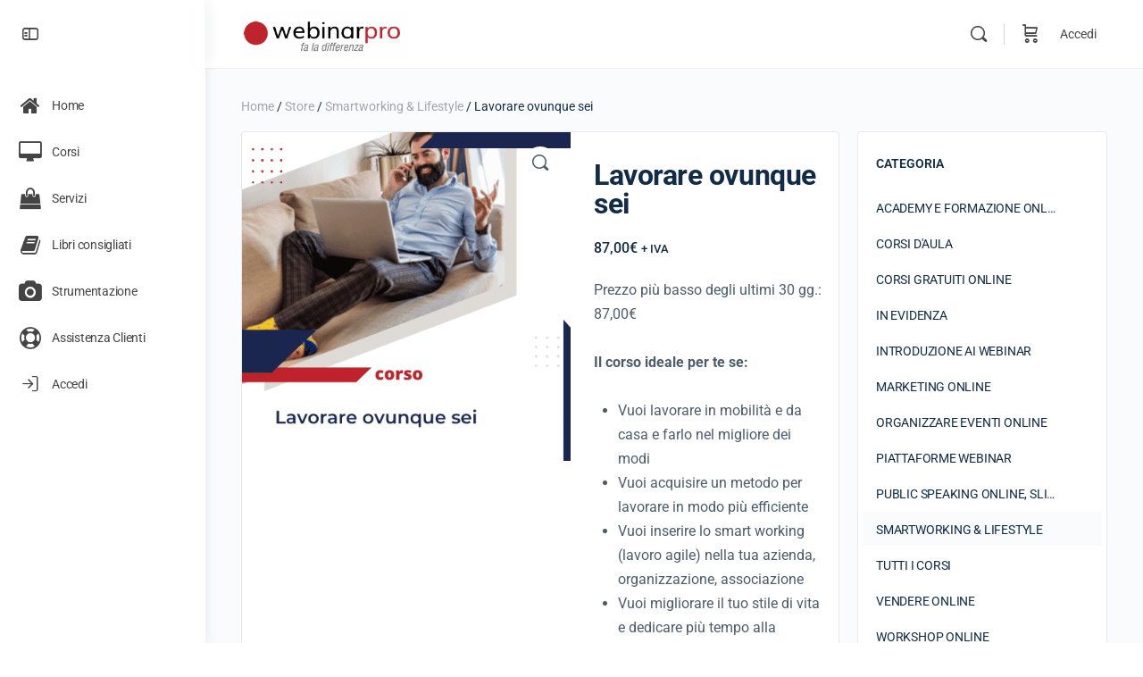

--- FILE ---
content_type: text/html; charset=UTF-8
request_url: https://mondo.webinarpro.it/store/lavorare-ovunque-sei/
body_size: 39678
content:
<!doctype html>
<html lang="it-IT" prefix="og: https://ogp.me/ns#">
	<head>
		<meta charset="UTF-8">
		<link rel="profile" href="http://gmpg.org/xfn/11">
		<script type="text/html" id="tmpl-bb-link-preview">
<% if ( link_scrapping ) { %>
	<% if ( link_loading ) { %>
		<span class="bb-url-scrapper-loading bb-ajax-loader"><i class="bb-icon-l bb-icon-spinner animate-spin"></i>Loading preview...</span>
	<% } %>
	<% if ( link_success || link_error ) { %>
		<a title="Cancel Preview" href="#" id="bb-close-link-suggestion">Remove Preview</a>
		<div class="bb-link-preview-container">

			<% if ( link_images && link_images.length && link_success && ! link_error && '' !== link_image_index ) { %>
				<div id="bb-url-scrapper-img-holder">
					<div class="bb-link-preview-image">
						<div class="bb-link-preview-image-cover">
							<img src="<%= link_images[link_image_index] %>"/>
						</div>
						<div class="bb-link-preview-icons">
							<%
							if ( link_images.length > 1 ) { %>
								<a data-bp-tooltip-pos="up" data-bp-tooltip="Change image" href="#" class="icon-exchange toolbar-button bp-tooltip" id="icon-exchange"><i class="bb-icon-l bb-icon-exchange"></i></a>
							<% } %>
							<% if ( link_images.length ) { %>
								<a data-bp-tooltip-pos="up" data-bp-tooltip="Remove image" href="#" class="icon-image-slash toolbar-button bp-tooltip" id="bb-link-preview-remove-image"><i class="bb-icon-l bb-icon-image-slash"></i></a>
							<% } %>
							<a data-bp-tooltip-pos="up" data-bp-tooltip="Confirm" class="toolbar-button bp-tooltip" href="#" id="bb-link-preview-select-image">
								<i class="bb-icon-check bb-icon-l"></i>
							</a>
						</div>
					</div>
					<% if ( link_images.length > 1 ) { %>
						<div class="bb-url-thumb-nav">
							<button type="button" id="bb-url-prevPicButton"><span class="bb-icon-l bb-icon-angle-left"></span></button>
							<button type="button" id="bb-url-nextPicButton"><span class="bb-icon-l bb-icon-angle-right"></span></button>
							<div id="bb-url-scrapper-img-count">
								Image <%= link_image_index + 1 %>&nbsp;of&nbsp;<%= link_images.length %>
							</div>
						</div>
					<% } %>
				</div>
			<% } %>

			<% if ( link_success && ! link_error && link_url ) { %>
				<div class="bb-link-preview-info">
					<% var a = document.createElement('a');
						a.href = link_url;
						var hostname = a.hostname;
						var domainName = hostname.replace('www.', '' );
					%>

					<% if ( 'undefined' !== typeof link_title && link_title.trim() && link_description ) { %>
						<p class="bb-link-preview-link-name"><%= domainName %></p>
					<% } %>

					<% if ( link_success && ! link_error ) { %>
						<p class="bb-link-preview-title"><%= link_title %></p>
					<% } %>

					<% if ( link_success && ! link_error ) { %>
						<div class="bb-link-preview-excerpt"><p><%= link_description %></p></div>
					<% } %>
				</div>
			<% } %>
			<% if ( link_error && ! link_success ) { %>
				<div id="bb-url-error" class="bb-url-error"><%= link_error_msg %></div>
			<% } %>
		</div>
	<% } %>
<% } %>
</script>
<script type="text/html" id="tmpl-profile-card-popup">
	<div id="profile-card" class="bb-profile-card bb-popup-card" data-bp-item-id="" data-bp-item-component="members">

		<div class="skeleton-card">
			<div class="skeleton-card-body">
				<div class="skeleton-card-avatar bb-loading-bg"></div>
				<div class="skeleton-card-entity">
					<div class="skeleton-card-type bb-loading-bg"></div>
					<div class="skeleton-card-heading bb-loading-bg"></div>
					<div class="skeleton-card-meta bb-loading-bg"></div>
				</div>
			</div>
						<div class="skeleton-card-footer skeleton-footer-plain">
				<div class="skeleton-card-button bb-loading-bg"></div>
				<div class="skeleton-card-button bb-loading-bg"></div>
				<div class="skeleton-card-button bb-loading-bg"></div>
			</div>
		</div>

		<div class="bb-card-content">
			<div class="bb-card-body">
				<div class="bb-card-avatar">
					<span class="card-profile-status"></span>
					<img src="" alt="">
				</div>
				<div class="bb-card-entity">
					<div class="bb-card-profile-type"></div>
					<h4 class="bb-card-heading"></h4>
					<div class="bb-card-meta">
						<span class="card-meta-item card-meta-joined">Joined <span></span></span>
						<span class="card-meta-item card-meta-last-active"></span>
											</div>
				</div>
			</div>
			<div class="bb-card-footer">
								<div class="bb-card-action bb-card-action-outline">
					<a href="" class="card-button card-button-profile">View Profile</a>
				</div>
			</div>
		</div>

	</div>
</script>

            <style id="bb_learndash_30_custom_colors">

                
                .learndash-wrapper .bb-single-course-sidebar .ld-status.ld-primary-background {
                    background-color: #e2e7ed !important;
                    color: inherit !important;
                }

                .learndash-wrapper .ld-course-status .ld-status.ld-status-progress.ld-primary-background {
                    background-color: #ebe9e6 !important;
                    color: inherit !important;
                }

                .learndash-wrapper .learndash_content_wrap .wpProQuiz_content .wpProQuiz_button_reShowQuestion:hover {
                    background-color: #fff !important;
                }

                .learndash-wrapper .learndash_content_wrap .wpProQuiz_content .wpProQuiz_toplistTable th {
                    background-color: transparent !important;
                }

                .learndash-wrapper .wpProQuiz_content .wpProQuiz_button:not(.wpProQuiz_button_reShowQuestion):not(.wpProQuiz_button_restartQuiz) {
                    color: #fff !important;
                }

                .learndash-wrapper .wpProQuiz_content .wpProQuiz_button.wpProQuiz_button_restartQuiz {
                    color: #fff !important;
                }

                .wpProQuiz_content .wpProQuiz_results > div > .wpProQuiz_button,
                .learndash-wrapper .bb-learndash-content-wrap .ld-item-list .ld-item-list-item a.ld-item-name:hover,
                .learndash-wrapper .bb-learndash-content-wrap .ld-item-list .ld-item-list-item .ld-item-list-item-preview:hover a.ld-item-name .ld-item-title,
                .learndash-wrapper .bb-learndash-content-wrap .ld-item-list .ld-item-list-item .ld-item-list-item-preview:hover .ld-expand-button .ld-icon-arrow-down,
                .lms-topic-sidebar-wrapper .lms-lessions-list > ol li a.bb-lesson-head:hover,
                .learndash-wrapper .bb-learndash-content-wrap .ld-primary-color-hover:hover,
                .learndash-wrapper .learndash_content_wrap .ld-table-list-item-quiz .ld-primary-color-hover:hover .ld-item-title,
                .learndash-wrapper .ld-item-list-item-expanded .ld-table-list-items .ld-table-list-item .ld-table-list-item-quiz .ld-primary-color-hover:hover .ld-item-title,
                .learndash-wrapper .ld-table-list .ld-table-list-items div.ld-table-list-item a.ld-table-list-item-preview:hover .ld-topic-title,
                .lms-lesson-content .bb-type-list li a:hover,
                .lms-lesson-content .lms-quiz-list li a:hover,
                .learndash-wrapper .ld-expand-button.ld-button-alternate:hover .ld-icon-arrow-down,
                .learndash-wrapper .ld-table-list .ld-table-list-items div.ld-table-list-item a.ld-table-list-item-preview:hover .ld-topic-title:before,
                .bb-lessons-list .lms-toggle-lesson i:hover,
                .lms-topic-sidebar-wrapper .lms-course-quizzes-list > ul li a:hover,
                .lms-topic-sidebar-wrapper .lms-course-members-list .course-members-list a:hover,
                .lms-topic-sidebar-wrapper .lms-course-members-list .bb-course-member-wrap > .list-members-extra,
                .lms-topic-sidebar-wrapper .lms-course-members-list .bb-course-member-wrap > .list-members-extra:hover,
                .learndash-wrapper .ld-item-list .ld-item-list-item.ld-item-lesson-item .ld-item-list-item-preview .ld-item-name .ld-item-title .ld-item-components span,
                .bb-about-instructor h5 a:hover,
                .learndash_content_wrap .comment-respond .comment-author:hover,
                .single-sfwd-courses .comment-respond .comment-author:hover {
                    color: #be232c !important;
                }

                .learndash-wrapper .learndash_content_wrap #quiz_continue_link,
                .learndash-wrapper .learndash_content_wrap .learndash_mark_complete_button,
                .learndash-wrapper .learndash_content_wrap #learndash_mark_complete_button,
                .learndash-wrapper .learndash_content_wrap .ld-status-complete,
                .learndash-wrapper .learndash_content_wrap .ld-alert-success .ld-button,
                .learndash-wrapper .learndash_content_wrap .ld-alert-success .ld-alert-icon,
                .wpProQuiz_questionList[data-type="assessment_answer"] .wpProQuiz_questionListItem label.is-selected:before,
                .wpProQuiz_questionList[data-type="single"] .wpProQuiz_questionListItem label.is-selected:before,
                .wpProQuiz_questionList[data-type="multiple"] .wpProQuiz_questionListItem label.is-selected:before {
                    background-color: #be232c !important;
                }

                .wpProQuiz_content .wpProQuiz_results > div > .wpProQuiz_button,
                .wpProQuiz_questionList[data-type="multiple"] .wpProQuiz_questionListItem label.is-selected:before {
                    border-color: #be232c !important;
                }

                .learndash-wrapper .wpProQuiz_content .wpProQuiz_button.wpProQuiz_button_restartQuiz,
                .learndash-wrapper .wpProQuiz_content .wpProQuiz_button.wpProQuiz_button_restartQuiz:hover,
                #learndash-page-content .sfwd-course-nav .learndash_next_prev_link a:hover,
                .bb-cover-list-item .ld-primary-background {
                    background-color: #be232c !important;
                }

                
                
                .lms-topic-sidebar-wrapper .ld-secondary-background,
                .i-progress.i-progress-completed,
                .bb-cover-list-item .ld-secondary-background,
                .learndash-wrapper .ld-status-icon.ld-status-complete.ld-secondary-background,
                .learndash-wrapper .ld-status-icon.ld-quiz-complete,
                .ld-progress-bar .ld-progress-bar-percentage.ld-secondary-background {
                    background-color: #be232c !important;
                }

                .bb-progress .bb-progress-circle {
                    border-color: #be232c !important;
                }

                .learndash-wrapper .ld-alert-success {
                    border-color: #DCDFE3 !important;
                }

                .learndash-wrapper .ld-secondary-in-progress-icon {
                    color: #be232c !important;
                }

                .learndash-wrapper .bb-learndash-content-wrap .ld-secondary-in-progress-icon {
                    border-left-color: #DEDFE2 !important;
                    border-top-color: #DEDFE2 !important;
                }

                
                
                .learndash-wrapper .ld-item-list .ld-item-list-item.ld-item-lesson-item .ld-item-name .ld-item-title .ld-item-components span.ld-status-waiting,
                .learndash-wrapper .ld-item-list .ld-item-list-item.ld-item-lesson-item .ld-item-name .ld-item-title .ld-item-components span.ld-status-waiting span.ld-icon,
                .learndash-wrapper .ld-status-waiting {
                    background-color: #ffd200 !important;
                }

                
            </style>

				<style>img:is([sizes="auto" i], [sizes^="auto," i]) { contain-intrinsic-size: 3000px 1500px }</style>
	
<!-- Google Tag Manager by PYS -->
    <script data-cfasync="false" data-pagespeed-no-defer>
	    window.dataLayerPYS = window.dataLayerPYS || [];
	</script>
<!-- End Google Tag Manager by PYS -->
<!-- Ottimizzazione per i motori di ricerca di Rank Math - https://rankmath.com/ -->
<title>Lavorare ovunque sei - corso su Smart Working - WebinarPro</title>
<meta name="description" content="Corso online in diretta webinar, come lavorare ovunque sei e vivere felice.Corso su SmartWorking, lavoro agile, lavoro da casa per dirigenti, professionisti"/>
<meta name="robots" content="follow, index, max-snippet:-1, max-video-preview:-1, max-image-preview:large"/>
<link rel="canonical" href="https://mondo.webinarpro.it/store/lavorare-ovunque-sei/" />
<meta property="og:locale" content="it_IT" />
<meta property="og:type" content="product" />
<meta property="og:title" content="Lavorare ovunque sei - corso su Smart Working - WebinarPro" />
<meta property="og:description" content="Corso online in diretta webinar, come lavorare ovunque sei e vivere felice.Corso su SmartWorking, lavoro agile, lavoro da casa per dirigenti, professionisti" />
<meta property="og:url" content="https://mondo.webinarpro.it/store/lavorare-ovunque-sei/" />
<meta property="og:site_name" content="Mondo WebinarPro" />
<meta property="og:updated_time" content="2024-08-09T12:16:20+02:00" />
<meta property="og:image" content="https://mondo.webinarpro.it/wp-content/uploads/2017/11/13.png" />
<meta property="og:image:secure_url" content="https://mondo.webinarpro.it/wp-content/uploads/2017/11/13.png" />
<meta property="og:image:width" content="450" />
<meta property="og:image:height" content="450" />
<meta property="og:image:alt" content="lavorare ovunque sei" />
<meta property="og:image:type" content="image/png" />
<meta property="product:price:amount" content="87" />
<meta property="product:price:currency" content="EUR" />
<meta property="product:availability" content="instock" />
<meta name="twitter:card" content="summary_large_image" />
<meta name="twitter:title" content="Lavorare ovunque sei - corso su Smart Working - WebinarPro" />
<meta name="twitter:description" content="Corso online in diretta webinar, come lavorare ovunque sei e vivere felice.Corso su SmartWorking, lavoro agile, lavoro da casa per dirigenti, professionisti" />
<meta name="twitter:image" content="https://mondo.webinarpro.it/wp-content/uploads/2017/11/13.png" />
<meta name="twitter:label1" content="Prezzo" />
<meta name="twitter:data1" content="87,00&euro;" />
<meta name="twitter:label2" content="Disponibilità" />
<meta name="twitter:data2" content="In stock" />
<script type="application/ld+json" class="rank-math-schema-pro">{"@context":"https://schema.org","@graph":[{"@type":"Organization","@id":"https://mondo.webinarpro.it/#organization","name":"WebinarPro srl","url":"https://mondo.webinarpro.it","logo":{"@type":"ImageObject","@id":"https://mondo.webinarpro.it/#logo","url":"https://mondo.webinarpro.it/wp-content/uploads/2017/07/LOGO-NUOVO-529x160-300x9111.png","contentUrl":"https://mondo.webinarpro.it/wp-content/uploads/2017/07/LOGO-NUOVO-529x160-300x9111.png","caption":"Mondo WebinarPro","inLanguage":"it-IT","width":"300","height":"91"}},{"@type":"WebSite","@id":"https://mondo.webinarpro.it/#website","url":"https://mondo.webinarpro.it","name":"Mondo WebinarPro","publisher":{"@id":"https://mondo.webinarpro.it/#organization"},"inLanguage":"it-IT"},{"@type":"ImageObject","@id":"https://mondo.webinarpro.it/wp-content/uploads/2017/11/13.png","url":"https://mondo.webinarpro.it/wp-content/uploads/2017/11/13.png","width":"450","height":"450","inLanguage":"it-IT"},{"@type":"ItemPage","@id":"https://mondo.webinarpro.it/store/lavorare-ovunque-sei/#webpage","url":"https://mondo.webinarpro.it/store/lavorare-ovunque-sei/","name":"Lavorare ovunque sei - corso su Smart Working - WebinarPro","datePublished":"2017-11-30T16:54:34+01:00","dateModified":"2024-08-09T12:16:20+02:00","isPartOf":{"@id":"https://mondo.webinarpro.it/#website"},"primaryImageOfPage":{"@id":"https://mondo.webinarpro.it/wp-content/uploads/2017/11/13.png"},"inLanguage":"it-IT"},{"@type":"Product","name":"Lavorare ovunque sei - corso su Smart Working - WebinarPro","description":"Corso online in diretta webinar, come lavorare ovunque sei e vivere felice.Corso su SmartWorking, lavoro agile, lavoro da casa per dirigenti, professionisti","category":"Smartworking &amp; Lifestyle","mainEntityOfPage":{"@id":"https://mondo.webinarpro.it/store/lavorare-ovunque-sei/#webpage"},"image":[{"@type":"ImageObject","url":"https://mondo.webinarpro.it/wp-content/uploads/2017/11/13.png","height":"450","width":"450"}],"offers":{"@type":"Offer","price":"87.00","priceCurrency":"EUR","priceValidUntil":"2027-12-31","availability":"http://schema.org/InStock","itemCondition":"NewCondition","url":"https://mondo.webinarpro.it/store/lavorare-ovunque-sei/","seller":{"@type":"Organization","@id":"https://mondo.webinarpro.it/","name":"Mondo WebinarPro","url":"https://mondo.webinarpro.it","logo":"https://mondo.webinarpro.it/wp-content/uploads/2017/07/LOGO-NUOVO-529x160-300x9111.png"},"priceSpecification":{"price":"87","priceCurrency":"EUR","valueAddedTaxIncluded":"false"}},"@id":"https://mondo.webinarpro.it/store/lavorare-ovunque-sei/#richSnippet"}]}</script>
<!-- /Rank Math WordPress SEO plugin -->

<script type='application/javascript' id='pys-version-script'>console.log('PixelYourSite PRO version 12.3.1');</script>
<link rel='dns-prefetch' href='//js.hs-scripts.com' />
<link rel='dns-prefetch' href='//cdn.scalapay.com' />
<link rel="alternate" type="application/rss+xml" title="Mondo WebinarPro &raquo; Feed" href="https://mondo.webinarpro.it/feed/" />
<link rel="alternate" type="application/rss+xml" title="Mondo WebinarPro &raquo; Feed dei commenti" href="https://mondo.webinarpro.it/comments/feed/" />
<link rel="alternate" type="application/rss+xml" title="Mondo WebinarPro &raquo; Lavorare ovunque sei Feed dei commenti" href="https://mondo.webinarpro.it/store/lavorare-ovunque-sei/feed/" />
<link rel='stylesheet' id='bp-nouveau-icons-map-css' href='https://mondo.webinarpro.it/wp-content/plugins/buddyboss-platform/bp-templates/bp-nouveau/icons/css/icons-map.min.css' type='text/css' media='all' />
<link rel='stylesheet' id='bp-nouveau-bb-icons-css' href='https://mondo.webinarpro.it/wp-content/plugins/buddyboss-platform/bp-templates/bp-nouveau/icons/css/bb-icons.min.css' type='text/css' media='all' />
<link rel='stylesheet' id='dashicons-css' href='https://mondo.webinarpro.it/wp-includes/css/dashicons.min.css' type='text/css' media='all' />
<link rel='stylesheet' id='bp-nouveau-css' href='https://mondo.webinarpro.it/wp-content/plugins/buddyboss-platform/bp-templates/bp-nouveau/css/buddypress.min.css' type='text/css' media='all' />
<style id='bp-nouveau-inline-css' type='text/css'>
.list-wrap .bs-group-cover a:before{ background:unset; }
</style>
<link rel='stylesheet' id='buddyboss_legacy-css' href='https://mondo.webinarpro.it/wp-content/themes/buddyboss-theme/inc/plugins/buddyboss-menu-icons/vendor/kucrut/icon-picker/css/types/buddyboss_legacy.css' type='text/css' media='all' />
<link rel='stylesheet' id='font-awesome-css' href='https://mondo.webinarpro.it/wp-content/themes/buddyboss-theme/inc/plugins/buddyboss-menu-icons/vendor/kucrut/icon-picker/css/types/font-awesome.css' type='text/css' media='all' />
<link rel='stylesheet' id='wp-block-library-css' href='https://mondo.webinarpro.it/wp-includes/css/dist/block-library/style.min.css' type='text/css' media='all' />
<style id='classic-theme-styles-inline-css' type='text/css'>
/*! This file is auto-generated */
.wp-block-button__link{color:#fff;background-color:#32373c;border-radius:9999px;box-shadow:none;text-decoration:none;padding:calc(.667em + 2px) calc(1.333em + 2px);font-size:1.125em}.wp-block-file__button{background:#32373c;color:#fff;text-decoration:none}
</style>
<link rel='stylesheet' id='bb_theme_block-buddypanel-style-css-css' href='https://mondo.webinarpro.it/wp-content/themes/buddyboss-theme/blocks/buddypanel/build/style-buddypanel.css' type='text/css' media='all' />
<link rel='stylesheet' id='awsm-ead-plus-public-css' href='https://mondo.webinarpro.it/wp-content/plugins/embed-any-document-plus/css/embed-public.min.css' type='text/css' media='all' />
<style id='global-styles-inline-css' type='text/css'>
:root{--wp--preset--aspect-ratio--square: 1;--wp--preset--aspect-ratio--4-3: 4/3;--wp--preset--aspect-ratio--3-4: 3/4;--wp--preset--aspect-ratio--3-2: 3/2;--wp--preset--aspect-ratio--2-3: 2/3;--wp--preset--aspect-ratio--16-9: 16/9;--wp--preset--aspect-ratio--9-16: 9/16;--wp--preset--color--black: #000000;--wp--preset--color--cyan-bluish-gray: #abb8c3;--wp--preset--color--white: #ffffff;--wp--preset--color--pale-pink: #f78da7;--wp--preset--color--vivid-red: #cf2e2e;--wp--preset--color--luminous-vivid-orange: #ff6900;--wp--preset--color--luminous-vivid-amber: #fcb900;--wp--preset--color--light-green-cyan: #7bdcb5;--wp--preset--color--vivid-green-cyan: #00d084;--wp--preset--color--pale-cyan-blue: #8ed1fc;--wp--preset--color--vivid-cyan-blue: #0693e3;--wp--preset--color--vivid-purple: #9b51e0;--wp--preset--gradient--vivid-cyan-blue-to-vivid-purple: linear-gradient(135deg,rgba(6,147,227,1) 0%,rgb(155,81,224) 100%);--wp--preset--gradient--light-green-cyan-to-vivid-green-cyan: linear-gradient(135deg,rgb(122,220,180) 0%,rgb(0,208,130) 100%);--wp--preset--gradient--luminous-vivid-amber-to-luminous-vivid-orange: linear-gradient(135deg,rgba(252,185,0,1) 0%,rgba(255,105,0,1) 100%);--wp--preset--gradient--luminous-vivid-orange-to-vivid-red: linear-gradient(135deg,rgba(255,105,0,1) 0%,rgb(207,46,46) 100%);--wp--preset--gradient--very-light-gray-to-cyan-bluish-gray: linear-gradient(135deg,rgb(238,238,238) 0%,rgb(169,184,195) 100%);--wp--preset--gradient--cool-to-warm-spectrum: linear-gradient(135deg,rgb(74,234,220) 0%,rgb(151,120,209) 20%,rgb(207,42,186) 40%,rgb(238,44,130) 60%,rgb(251,105,98) 80%,rgb(254,248,76) 100%);--wp--preset--gradient--blush-light-purple: linear-gradient(135deg,rgb(255,206,236) 0%,rgb(152,150,240) 100%);--wp--preset--gradient--blush-bordeaux: linear-gradient(135deg,rgb(254,205,165) 0%,rgb(254,45,45) 50%,rgb(107,0,62) 100%);--wp--preset--gradient--luminous-dusk: linear-gradient(135deg,rgb(255,203,112) 0%,rgb(199,81,192) 50%,rgb(65,88,208) 100%);--wp--preset--gradient--pale-ocean: linear-gradient(135deg,rgb(255,245,203) 0%,rgb(182,227,212) 50%,rgb(51,167,181) 100%);--wp--preset--gradient--electric-grass: linear-gradient(135deg,rgb(202,248,128) 0%,rgb(113,206,126) 100%);--wp--preset--gradient--midnight: linear-gradient(135deg,rgb(2,3,129) 0%,rgb(40,116,252) 100%);--wp--preset--font-size--small: 13px;--wp--preset--font-size--medium: 20px;--wp--preset--font-size--large: 36px;--wp--preset--font-size--x-large: 42px;--wp--preset--spacing--20: 0.44rem;--wp--preset--spacing--30: 0.67rem;--wp--preset--spacing--40: 1rem;--wp--preset--spacing--50: 1.5rem;--wp--preset--spacing--60: 2.25rem;--wp--preset--spacing--70: 3.38rem;--wp--preset--spacing--80: 5.06rem;--wp--preset--shadow--natural: 6px 6px 9px rgba(0, 0, 0, 0.2);--wp--preset--shadow--deep: 12px 12px 50px rgba(0, 0, 0, 0.4);--wp--preset--shadow--sharp: 6px 6px 0px rgba(0, 0, 0, 0.2);--wp--preset--shadow--outlined: 6px 6px 0px -3px rgba(255, 255, 255, 1), 6px 6px rgba(0, 0, 0, 1);--wp--preset--shadow--crisp: 6px 6px 0px rgba(0, 0, 0, 1);}:where(.is-layout-flex){gap: 0.5em;}:where(.is-layout-grid){gap: 0.5em;}body .is-layout-flex{display: flex;}.is-layout-flex{flex-wrap: wrap;align-items: center;}.is-layout-flex > :is(*, div){margin: 0;}body .is-layout-grid{display: grid;}.is-layout-grid > :is(*, div){margin: 0;}:where(.wp-block-columns.is-layout-flex){gap: 2em;}:where(.wp-block-columns.is-layout-grid){gap: 2em;}:where(.wp-block-post-template.is-layout-flex){gap: 1.25em;}:where(.wp-block-post-template.is-layout-grid){gap: 1.25em;}.has-black-color{color: var(--wp--preset--color--black) !important;}.has-cyan-bluish-gray-color{color: var(--wp--preset--color--cyan-bluish-gray) !important;}.has-white-color{color: var(--wp--preset--color--white) !important;}.has-pale-pink-color{color: var(--wp--preset--color--pale-pink) !important;}.has-vivid-red-color{color: var(--wp--preset--color--vivid-red) !important;}.has-luminous-vivid-orange-color{color: var(--wp--preset--color--luminous-vivid-orange) !important;}.has-luminous-vivid-amber-color{color: var(--wp--preset--color--luminous-vivid-amber) !important;}.has-light-green-cyan-color{color: var(--wp--preset--color--light-green-cyan) !important;}.has-vivid-green-cyan-color{color: var(--wp--preset--color--vivid-green-cyan) !important;}.has-pale-cyan-blue-color{color: var(--wp--preset--color--pale-cyan-blue) !important;}.has-vivid-cyan-blue-color{color: var(--wp--preset--color--vivid-cyan-blue) !important;}.has-vivid-purple-color{color: var(--wp--preset--color--vivid-purple) !important;}.has-black-background-color{background-color: var(--wp--preset--color--black) !important;}.has-cyan-bluish-gray-background-color{background-color: var(--wp--preset--color--cyan-bluish-gray) !important;}.has-white-background-color{background-color: var(--wp--preset--color--white) !important;}.has-pale-pink-background-color{background-color: var(--wp--preset--color--pale-pink) !important;}.has-vivid-red-background-color{background-color: var(--wp--preset--color--vivid-red) !important;}.has-luminous-vivid-orange-background-color{background-color: var(--wp--preset--color--luminous-vivid-orange) !important;}.has-luminous-vivid-amber-background-color{background-color: var(--wp--preset--color--luminous-vivid-amber) !important;}.has-light-green-cyan-background-color{background-color: var(--wp--preset--color--light-green-cyan) !important;}.has-vivid-green-cyan-background-color{background-color: var(--wp--preset--color--vivid-green-cyan) !important;}.has-pale-cyan-blue-background-color{background-color: var(--wp--preset--color--pale-cyan-blue) !important;}.has-vivid-cyan-blue-background-color{background-color: var(--wp--preset--color--vivid-cyan-blue) !important;}.has-vivid-purple-background-color{background-color: var(--wp--preset--color--vivid-purple) !important;}.has-black-border-color{border-color: var(--wp--preset--color--black) !important;}.has-cyan-bluish-gray-border-color{border-color: var(--wp--preset--color--cyan-bluish-gray) !important;}.has-white-border-color{border-color: var(--wp--preset--color--white) !important;}.has-pale-pink-border-color{border-color: var(--wp--preset--color--pale-pink) !important;}.has-vivid-red-border-color{border-color: var(--wp--preset--color--vivid-red) !important;}.has-luminous-vivid-orange-border-color{border-color: var(--wp--preset--color--luminous-vivid-orange) !important;}.has-luminous-vivid-amber-border-color{border-color: var(--wp--preset--color--luminous-vivid-amber) !important;}.has-light-green-cyan-border-color{border-color: var(--wp--preset--color--light-green-cyan) !important;}.has-vivid-green-cyan-border-color{border-color: var(--wp--preset--color--vivid-green-cyan) !important;}.has-pale-cyan-blue-border-color{border-color: var(--wp--preset--color--pale-cyan-blue) !important;}.has-vivid-cyan-blue-border-color{border-color: var(--wp--preset--color--vivid-cyan-blue) !important;}.has-vivid-purple-border-color{border-color: var(--wp--preset--color--vivid-purple) !important;}.has-vivid-cyan-blue-to-vivid-purple-gradient-background{background: var(--wp--preset--gradient--vivid-cyan-blue-to-vivid-purple) !important;}.has-light-green-cyan-to-vivid-green-cyan-gradient-background{background: var(--wp--preset--gradient--light-green-cyan-to-vivid-green-cyan) !important;}.has-luminous-vivid-amber-to-luminous-vivid-orange-gradient-background{background: var(--wp--preset--gradient--luminous-vivid-amber-to-luminous-vivid-orange) !important;}.has-luminous-vivid-orange-to-vivid-red-gradient-background{background: var(--wp--preset--gradient--luminous-vivid-orange-to-vivid-red) !important;}.has-very-light-gray-to-cyan-bluish-gray-gradient-background{background: var(--wp--preset--gradient--very-light-gray-to-cyan-bluish-gray) !important;}.has-cool-to-warm-spectrum-gradient-background{background: var(--wp--preset--gradient--cool-to-warm-spectrum) !important;}.has-blush-light-purple-gradient-background{background: var(--wp--preset--gradient--blush-light-purple) !important;}.has-blush-bordeaux-gradient-background{background: var(--wp--preset--gradient--blush-bordeaux) !important;}.has-luminous-dusk-gradient-background{background: var(--wp--preset--gradient--luminous-dusk) !important;}.has-pale-ocean-gradient-background{background: var(--wp--preset--gradient--pale-ocean) !important;}.has-electric-grass-gradient-background{background: var(--wp--preset--gradient--electric-grass) !important;}.has-midnight-gradient-background{background: var(--wp--preset--gradient--midnight) !important;}.has-small-font-size{font-size: var(--wp--preset--font-size--small) !important;}.has-medium-font-size{font-size: var(--wp--preset--font-size--medium) !important;}.has-large-font-size{font-size: var(--wp--preset--font-size--large) !important;}.has-x-large-font-size{font-size: var(--wp--preset--font-size--x-large) !important;}
:where(.wp-block-post-template.is-layout-flex){gap: 1.25em;}:where(.wp-block-post-template.is-layout-grid){gap: 1.25em;}
:where(.wp-block-columns.is-layout-flex){gap: 2em;}:where(.wp-block-columns.is-layout-grid){gap: 2em;}
:root :where(.wp-block-pullquote){font-size: 1.5em;line-height: 1.6;}
</style>
<link rel='stylesheet' id='bp-mentions-css-css' href='https://mondo.webinarpro.it/wp-content/plugins/buddyboss-platform/bp-core/css/mentions.min.css' type='text/css' media='all' />
<link rel='stylesheet' id='integrationfattureincloudcartflows-css' href='https://mondo.webinarpro.it/wp-content/plugins/integrationfattureincloudcartflows/public/css/integrationfattureincloudcartflows-public.css' type='text/css' media='all' />
<link rel='stylesheet' id='uncannyowl-learndash-toolkit-free-css' href='https://mondo.webinarpro.it/wp-content/plugins/uncanny-learndash-toolkit/src/assets/frontend/dist/bundle.min.css' type='text/css' media='all' />
<link rel='stylesheet' id='ultp-frontend-css' href='https://mondo.webinarpro.it/wp-content/plugins/uncanny-toolkit-pro/src/assets/dist/frontend/bundle.min.css' type='text/css' media='all' />
<link rel='stylesheet' id='follow-up-emails-css' href='https://mondo.webinarpro.it/wp-content/plugins/woocommerce-follow-up-emails/templates/followups.css' type='text/css' media='all' />
<link rel='stylesheet' id='photoswipe-css' href='https://mondo.webinarpro.it/wp-content/plugins/woocommerce/assets/css/photoswipe/photoswipe.min.css' type='text/css' media='all' />
<link rel='stylesheet' id='photoswipe-default-skin-css' href='https://mondo.webinarpro.it/wp-content/plugins/woocommerce/assets/css/photoswipe/default-skin/default-skin.min.css' type='text/css' media='all' />
<link rel='stylesheet' id='woocommerce-layout-css' href='https://mondo.webinarpro.it/wp-content/plugins/woocommerce/assets/css/woocommerce-layout.css' type='text/css' media='all' />
<link rel='stylesheet' id='woocommerce-smallscreen-css' href='https://mondo.webinarpro.it/wp-content/plugins/woocommerce/assets/css/woocommerce-smallscreen.css' type='text/css' media='only screen and (max-width: 768px)' />
<link rel='stylesheet' id='woocommerce-general-css' href='https://mondo.webinarpro.it/wp-content/plugins/woocommerce/assets/css/woocommerce.css' type='text/css' media='all' />
<style id='woocommerce-inline-inline-css' type='text/css'>
.woocommerce form .form-row .required { visibility: visible; }
</style>
<link rel='stylesheet' id='learndash_quiz_front_css-css' href='//mondo.webinarpro.it/wp-content/plugins/sfwd-lms/themes/legacy/templates/learndash_quiz_front.min.css' type='text/css' media='all' />
<link rel='stylesheet' id='learndash-css' href='//mondo.webinarpro.it/wp-content/plugins/sfwd-lms/src/assets/dist/css/styles.css' type='text/css' media='all' />
<link rel='stylesheet' id='jquery-dropdown-css-css' href='//mondo.webinarpro.it/wp-content/plugins/sfwd-lms/assets/css/jquery.dropdown.min.css' type='text/css' media='all' />
<link rel='stylesheet' id='learndash_lesson_video-css' href='//mondo.webinarpro.it/wp-content/plugins/sfwd-lms/themes/legacy/templates/learndash_lesson_video.min.css' type='text/css' media='all' />
<link rel='stylesheet' id='learndash-admin-bar-css' href='https://mondo.webinarpro.it/wp-content/plugins/sfwd-lms/src/assets/dist/css/admin-bar/styles.css' type='text/css' media='all' />
<link rel='stylesheet' id='learndash-course-grid-skin-grid-css' href='https://mondo.webinarpro.it/wp-content/plugins/sfwd-lms/includes/course-grid/templates/skins/grid/style.css' type='text/css' media='all' />
<link rel='stylesheet' id='learndash-course-grid-pagination-css' href='https://mondo.webinarpro.it/wp-content/plugins/sfwd-lms/includes/course-grid/templates/pagination/style.css' type='text/css' media='all' />
<link rel='stylesheet' id='learndash-course-grid-filter-css' href='https://mondo.webinarpro.it/wp-content/plugins/sfwd-lms/includes/course-grid/templates/filter/style.css' type='text/css' media='all' />
<link rel='stylesheet' id='learndash-course-grid-card-grid-1-css' href='https://mondo.webinarpro.it/wp-content/plugins/sfwd-lms/includes/course-grid/templates/cards/grid-1/style.css' type='text/css' media='all' />
<link rel='stylesheet' id='cmplz-general-css' href='https://mondo.webinarpro.it/wp-content/plugins/complianz-gdpr-premium/assets/css/cookieblocker.min.css' type='text/css' media='all' />
<link rel='stylesheet' id='redux-extendify-styles-css' href='https://mondo.webinarpro.it/wp-content/themes/buddyboss-theme/inc/admin/framework/redux-core/assets/css/extendify-utilities.css' type='text/css' media='all' />
<link rel='stylesheet' id='buddyboss-theme-fonts-css' href='https://mondo.webinarpro.it/wp-content/themes/buddyboss-theme/assets/fonts/fonts.css' type='text/css' media='all' />
<link rel='stylesheet' id='learndash-front-css' href='//mondo.webinarpro.it/wp-content/plugins/sfwd-lms/themes/ld30/assets/css/learndash.min.css' type='text/css' media='all' />
<style id='learndash-front-inline-css' type='text/css'>
		.learndash-wrapper .ld-item-list .ld-item-list-item.ld-is-next,
		.learndash-wrapper .wpProQuiz_content .wpProQuiz_questionListItem label:focus-within {
			border-color: #be232c;
		}

		/*
		.learndash-wrapper a:not(.ld-button):not(#quiz_continue_link):not(.ld-focus-menu-link):not(.btn-blue):not(#quiz_continue_link):not(.ld-js-register-account):not(#ld-focus-mode-course-heading):not(#btn-join):not(.ld-item-name):not(.ld-table-list-item-preview):not(.ld-lesson-item-preview-heading),
		 */

		.learndash-wrapper .ld-breadcrumbs a,
		.learndash-wrapper .ld-lesson-item.ld-is-current-lesson .ld-lesson-item-preview-heading,
		.learndash-wrapper .ld-lesson-item.ld-is-current-lesson .ld-lesson-title,
		.learndash-wrapper .ld-primary-color-hover:hover,
		.learndash-wrapper .ld-primary-color,
		.learndash-wrapper .ld-primary-color-hover:hover,
		.learndash-wrapper .ld-primary-color,
		.learndash-wrapper .ld-tabs .ld-tabs-navigation .ld-tab.ld-active,
		.learndash-wrapper .ld-button.ld-button-transparent,
		.learndash-wrapper .ld-button.ld-button-reverse,
		.learndash-wrapper .ld-icon-certificate,
		.learndash-wrapper .ld-login-modal .ld-login-modal-login .ld-modal-heading,
		#wpProQuiz_user_content a,
		.learndash-wrapper .ld-item-list .ld-item-list-item a.ld-item-name:hover,
		.learndash-wrapper .ld-focus-comments__heading-actions .ld-expand-button,
		.learndash-wrapper .ld-focus-comments__heading a,
		.learndash-wrapper .ld-focus-comments .comment-respond a,
		.learndash-wrapper .ld-focus-comment .ld-comment-reply a.comment-reply-link:hover,
		.learndash-wrapper .ld-expand-button.ld-button-alternate {
			color: #be232c !important;
		}

		.learndash-wrapper .ld-focus-comment.bypostauthor>.ld-comment-wrapper,
		.learndash-wrapper .ld-focus-comment.role-group_leader>.ld-comment-wrapper,
		.learndash-wrapper .ld-focus-comment.role-administrator>.ld-comment-wrapper {
			background-color:rgba(190, 35, 44, 0.03) !important;
		}


		.learndash-wrapper .ld-primary-background,
		.learndash-wrapper .ld-tabs .ld-tabs-navigation .ld-tab.ld-active:after {
			background: #be232c !important;
		}



		.learndash-wrapper .ld-course-navigation .ld-lesson-item.ld-is-current-lesson .ld-status-incomplete,
		.learndash-wrapper .ld-focus-comment.bypostauthor:not(.ptype-sfwd-assignment) >.ld-comment-wrapper>.ld-comment-avatar img,
		.learndash-wrapper .ld-focus-comment.role-group_leader>.ld-comment-wrapper>.ld-comment-avatar img,
		.learndash-wrapper .ld-focus-comment.role-administrator>.ld-comment-wrapper>.ld-comment-avatar img {
			border-color: #be232c !important;
		}



		.learndash-wrapper .ld-loading::before {
			border-top:3px solid #be232c !important;
		}

		.learndash-wrapper .ld-button:hover:not([disabled]):not(.ld-button-transparent):not(.ld--ignore-inline-css),
		#learndash-tooltips .ld-tooltip:after,
		#learndash-tooltips .ld-tooltip,
		.ld-tooltip:not(.ld-tooltip--modern) [role="tooltip"],
		.learndash-wrapper .ld-primary-background,
		.learndash-wrapper .btn-join:not(.ld--ignore-inline-css),
		.learndash-wrapper #btn-join:not(.ld--ignore-inline-css),
		.learndash-wrapper .ld-button:not([disabled]):not(.ld-button-reverse):not(.ld-button-transparent):not(.ld--ignore-inline-css),
		.learndash-wrapper .ld-expand-button:not([disabled]),
		.learndash-wrapper .wpProQuiz_content .wpProQuiz_button:not([disabled]):not(.wpProQuiz_button_reShowQuestion):not(.wpProQuiz_button_restartQuiz),
		.learndash-wrapper .wpProQuiz_content .wpProQuiz_button2:not([disabled]),
		.learndash-wrapper .ld-focus .ld-focus-sidebar .ld-course-navigation-heading,
		.learndash-wrapper .ld-focus-comments .form-submit #submit,
		.learndash-wrapper .ld-login-modal input[type='submit']:not([disabled]),
		.learndash-wrapper .ld-login-modal .ld-login-modal-register:not([disabled]),
		.learndash-wrapper .wpProQuiz_content .wpProQuiz_certificate a.btn-blue:not([disabled]),
		.learndash-wrapper .ld-focus .ld-focus-header .ld-user-menu .ld-user-menu-items a:not([disabled]),
		#wpProQuiz_user_content table.wp-list-table thead th,
		#wpProQuiz_overlay_close:not([disabled]),
		.learndash-wrapper .ld-expand-button.ld-button-alternate:not([disabled]) .ld-icon {
			background-color: #be232c !important;
			color: #ffffff;
		}

		.learndash-wrapper .ld-focus .ld-focus-sidebar .ld-focus-sidebar-trigger:not([disabled]):not(:hover):not(:focus) .ld-icon {
			background-color: #be232c;
		}

		.learndash-wrapper .ld-focus .ld-focus-sidebar .ld-focus-sidebar-trigger:hover .ld-icon,
		.learndash-wrapper .ld-focus .ld-focus-sidebar .ld-focus-sidebar-trigger:focus .ld-icon {
			border-color: #be232c;
			color: #be232c;
		}

		.learndash-wrapper .ld-button:focus:not(.ld-button-transparent):not(.ld--ignore-inline-css),
		.learndash-wrapper .btn-join:focus:not(.ld--ignore-inline-css),
		.learndash-wrapper #btn-join:focus:not(.ld--ignore-inline-css),
		.learndash-wrapper .ld-expand-button:focus,
		.learndash-wrapper .wpProQuiz_content .wpProQuiz_button:not(.wpProQuiz_button_reShowQuestion):focus:not(.wpProQuiz_button_restartQuiz),
		.learndash-wrapper .wpProQuiz_content .wpProQuiz_button2:focus,
		.learndash-wrapper .ld-focus-comments .form-submit #submit,
		.learndash-wrapper .ld-login-modal input[type='submit']:focus,
		.learndash-wrapper .ld-login-modal .ld-login-modal-register:focus,
		.learndash-wrapper .wpProQuiz_content .wpProQuiz_certificate a.btn-blue:focus {
			opacity: 0.75; /* Replicates the hover/focus states pre-4.21.3. */
			outline-color: #be232c;
		}

		.learndash-wrapper .ld-button:hover:not(.ld-button-transparent):not(.ld--ignore-inline-css),
		.learndash-wrapper .btn-join:hover:not(.ld--ignore-inline-css),
		.learndash-wrapper #btn-join:hover:not(.ld--ignore-inline-css),
		.learndash-wrapper .ld-expand-button:hover,
		.learndash-wrapper .wpProQuiz_content .wpProQuiz_button:not(.wpProQuiz_button_reShowQuestion):hover:not(.wpProQuiz_button_restartQuiz),
		.learndash-wrapper .wpProQuiz_content .wpProQuiz_button2:hover,
		.learndash-wrapper .ld-focus-comments .form-submit #submit,
		.learndash-wrapper .ld-login-modal input[type='submit']:hover,
		.learndash-wrapper .ld-login-modal .ld-login-modal-register:hover,
		.learndash-wrapper .wpProQuiz_content .wpProQuiz_certificate a.btn-blue:hover {
			background-color: #be232c; /* Replicates the hover/focus states pre-4.21.3. */
			opacity: 0.85; /* Replicates the hover/focus states pre-4.21.3. */
		}

		.learndash-wrapper .ld-item-list .ld-item-search .ld-closer:focus {
			border-color: #be232c;
		}

		.learndash-wrapper .ld-focus .ld-focus-header .ld-user-menu .ld-user-menu-items:before {
			border-bottom-color: #be232c !important;
		}

		.learndash-wrapper .ld-button.ld-button-transparent:hover {
			background: transparent !important;
		}

		.learndash-wrapper .ld-button.ld-button-transparent:focus {
			outline-color: #be232c;
		}

		.learndash-wrapper .ld-focus .ld-focus-header .sfwd-mark-complete .learndash_mark_complete_button:not(.ld--ignore-inline-css),
		.learndash-wrapper .ld-focus .ld-focus-header #sfwd-mark-complete #learndash_mark_complete_button,
		.learndash-wrapper .ld-button.ld-button-transparent,
		.learndash-wrapper .ld-button.ld-button-alternate,
		.learndash-wrapper .ld-expand-button.ld-button-alternate {
			background-color:transparent !important;
		}

		.learndash-wrapper .ld-focus-header .ld-user-menu .ld-user-menu-items a,
		.learndash-wrapper .ld-button.ld-button-reverse:hover,
		.learndash-wrapper .ld-alert-success .ld-alert-icon.ld-icon-certificate,
		.learndash-wrapper .ld-alert-warning .ld-button,
		.learndash-wrapper .ld-primary-background.ld-status {
			color:white !important;
		}

		.learndash-wrapper .ld-status.ld-status-unlocked {
			background-color: rgba(190,35,44,0.2) !important;
			color: #be232c !important;
		}

		.learndash-wrapper .wpProQuiz_content .wpProQuiz_addToplist {
			background-color: rgba(190,35,44,0.1) !important;
			border: 1px solid #be232c !important;
		}

		.learndash-wrapper .wpProQuiz_content .wpProQuiz_toplistTable th {
			background: #be232c !important;
		}

		.learndash-wrapper .wpProQuiz_content .wpProQuiz_toplistTrOdd {
			background-color: rgba(190,35,44,0.1) !important;
		}


		.learndash-wrapper .wpProQuiz_content .wpProQuiz_time_limit .wpProQuiz_progress {
			background-color: #be232c !important;
		}
		
		.learndash-wrapper #quiz_continue_link,
		.learndash-wrapper .ld-secondary-background,
		.learndash-wrapper .learndash_mark_complete_button:not(.ld--ignore-inline-css),
		.learndash-wrapper #learndash_mark_complete_button,
		.learndash-wrapper .ld-status-complete,
		.learndash-wrapper .ld-alert-success .ld-button,
		.learndash-wrapper .ld-alert-success .ld-alert-icon {
			background-color: #be232c !important;
		}

		.learndash-wrapper #quiz_continue_link:focus,
		.learndash-wrapper .learndash_mark_complete_button:focus:not(.ld--ignore-inline-css),
		.learndash-wrapper #learndash_mark_complete_button:focus,
		.learndash-wrapper .ld-alert-success .ld-button:focus {
			outline-color: #be232c;
		}

		.learndash-wrapper .wpProQuiz_content a#quiz_continue_link {
			background-color: #be232c !important;
		}

		.learndash-wrapper .wpProQuiz_content a#quiz_continue_link:focus {
			outline-color: #be232c;
		}

		.learndash-wrapper .course_progress .sending_progress_bar {
			background: #be232c !important;
		}

		.learndash-wrapper .wpProQuiz_content .wpProQuiz_button_reShowQuestion:hover, .learndash-wrapper .wpProQuiz_content .wpProQuiz_button_restartQuiz:hover {
			background-color: #be232c !important;
			opacity: 0.75;
		}

		.learndash-wrapper .wpProQuiz_content .wpProQuiz_button_reShowQuestion:focus,
		.learndash-wrapper .wpProQuiz_content .wpProQuiz_button_restartQuiz:focus {
			outline-color: #be232c;
		}

		.learndash-wrapper .ld-secondary-color-hover:hover,
		.learndash-wrapper .ld-secondary-color,
		.learndash-wrapper .ld-focus .ld-focus-header .sfwd-mark-complete .learndash_mark_complete_button:not(.ld--ignore-inline-css),
		.learndash-wrapper .ld-focus .ld-focus-header #sfwd-mark-complete #learndash_mark_complete_button,
		.learndash-wrapper .ld-focus .ld-focus-header .sfwd-mark-complete:after {
			color: #be232c !important;
		}

		.learndash-wrapper .ld-secondary-in-progress-icon {
			border-left-color: #be232c !important;
			border-top-color: #be232c !important;
		}

		.learndash-wrapper .ld-alert-success {
			border-color: #be232c;
			background-color: transparent !important;
			color: #be232c;
		}

		
</style>
<link rel='stylesheet' id='elementor-frontend-css' href='https://mondo.webinarpro.it/wp-content/plugins/elementor/assets/css/frontend.min.css' type='text/css' media='all' />
<style id='elementor-frontend-inline-css' type='text/css'>
.elementor-kit-16494{--e-global-color-primary:#6EC1E4;--e-global-color-secondary:#54595F;--e-global-color-text:#7A7A7A;--e-global-color-accent:#61CE70;--e-global-color-7473f66a:#4054B2;--e-global-color-79cafb69:#23A455;--e-global-color-48515dc6:#000;--e-global-color-1c0c7930:#FFF;--e-global-color-1d63a00:#BE232C;--e-global-color-850a939:#1B2651;--e-global-typography-primary-font-family:"Roboto";--e-global-typography-primary-font-weight:600;--e-global-typography-secondary-font-family:"Roboto Slab";--e-global-typography-secondary-font-weight:400;--e-global-typography-text-font-family:"Roboto";--e-global-typography-text-font-weight:400;--e-global-typography-accent-font-family:"Roboto";--e-global-typography-accent-font-weight:500;}.elementor-kit-16494 e-page-transition{background-color:#FFBC7D;}.elementor-section.elementor-section-boxed > .elementor-container{max-width:1140px;}.e-con{--container-max-width:1140px;}{}h1.entry-title{display:var(--page-title-display);}@media(max-width:1024px){.elementor-section.elementor-section-boxed > .elementor-container{max-width:1024px;}.e-con{--container-max-width:1024px;}}@media(max-width:767px){.elementor-section.elementor-section-boxed > .elementor-container{max-width:767px;}.e-con{--container-max-width:767px;}}
.elementor-30246 .elementor-element.elementor-element-096eb70{--display:flex;--justify-content:center;--align-items:center;--container-widget-width:calc( ( 1 - var( --container-widget-flex-grow ) ) * 100% );--border-radius:20px 20px 20px 20px;--padding-top:50px;--padding-bottom:50px;--padding-left:10px;--padding-right:10px;}.elementor-30246 .elementor-element.elementor-element-096eb70:not(.elementor-motion-effects-element-type-background), .elementor-30246 .elementor-element.elementor-element-096eb70 > .elementor-motion-effects-container > .elementor-motion-effects-layer{background-color:#FFFFFF00;background-image:url("https://mondo.webinarpro.it/wp-content/uploads/2024/07/SummerSale24-sfondoquadrato.webp");background-repeat:no-repeat;background-size:auto;}.elementor-30246 .elementor-element.elementor-element-79f0369{--display:flex;}.elementor-widget-image .widget-image-caption{color:var( --e-global-color-text );}.elementor-30246 .elementor-element.elementor-element-5ed529d{--display:flex;}.elementor-30246 .elementor-element.elementor-element-e4c3a8e{--display:grid;--e-con-grid-template-columns:repeat(3, 1fr);--e-con-grid-template-rows:repeat(1, 1fr);--grid-auto-flow:row;--align-items:center;}.elementor-30246 .elementor-element.elementor-element-d4fc66d img{width:100px;}.elementor-30246 .elementor-element.elementor-element-c033e7e img{width:100px;}.elementor-30246 .elementor-element.elementor-element-0f4de63 img{width:100px;}.elementor-30246 .elementor-element.elementor-element-b2125cf{--display:flex;}.elementor-30246 .elementor-element.elementor-element-66f6abb{--display:flex;--gap:20px 20px;--row-gap:20px;--column-gap:20px;--border-radius:30px 30px 30px 30px;--padding-top:30px;--padding-bottom:30px;--padding-left:30px;--padding-right:30px;}.elementor-30246 .elementor-element.elementor-element-66f6abb:not(.elementor-motion-effects-element-type-background), .elementor-30246 .elementor-element.elementor-element-66f6abb > .elementor-motion-effects-container > .elementor-motion-effects-layer{background-color:#E13737;}.elementor-widget-heading .elementor-heading-title{color:var( --e-global-color-primary );}.elementor-30246 .elementor-element.elementor-element-87f934a .elementor-heading-title{font-family:"Montserrat", Sans-serif;font-size:55px;color:#FFFFFF;}.elementor-30246 .elementor-element.elementor-element-a00a028 > .elementor-widget-container{padding:0px 0px 16px 0px;}.elementor-30246 .elementor-element.elementor-element-a00a028 .elementor-heading-title{font-family:"Montserrat", Sans-serif;font-size:16px;font-weight:400;line-height:1.3em;color:#FFFFFF;}.elementor-widget-button .elementor-button{background-color:var( --e-global-color-accent );}.elementor-30246 .elementor-element.elementor-element-1b891c7 .elementor-button{background-color:#FFFFFF;font-family:"Montserrat", Sans-serif;font-size:20px;font-weight:800;fill:#000000;color:#000000;border-radius:50px 50px 50px 50px;}.elementor-30246 .elementor-element.elementor-element-1b891c7 .elementor-button:hover, .elementor-30246 .elementor-element.elementor-element-1b891c7 .elementor-button:focus{background-color:#FFEBD4;}.elementor-30246 .elementor-element.elementor-element-1b891c7.elementor-element{--align-self:stretch;--flex-grow:1;--flex-shrink:0;}.elementor-30246 .elementor-element.elementor-element-1b891c7 .elementor-button-content-wrapper{flex-direction:row-reverse;}.elementor-30246 .elementor-element.elementor-element-1b891c7 .elementor-button .elementor-button-content-wrapper{gap:0.5em;justify-content:start;}#elementor-popup-modal-30246 .dialog-widget-content{background-color:#02010100;box-shadow:2px 8px 23px 3px rgba(0,0,0,0.2);}#elementor-popup-modal-30246{background-color:rgba(0,0,0,.8);justify-content:center;align-items:center;pointer-events:all;}#elementor-popup-modal-30246 .dialog-message{width:640px;height:auto;}#elementor-popup-modal-30246 .dialog-close-button{display:flex;}@media(max-width:1024px){.elementor-30246 .elementor-element.elementor-element-e4c3a8e{--grid-auto-flow:row;}}@media(min-width:768px){.elementor-30246 .elementor-element.elementor-element-096eb70{--content-width:1411px;}.elementor-30246 .elementor-element.elementor-element-79f0369{--width:75%;}.elementor-30246 .elementor-element.elementor-element-5ed529d{--width:90%;}.elementor-30246 .elementor-element.elementor-element-b2125cf{--width:75%;}}@media(max-width:767px){.elementor-30246 .elementor-element.elementor-element-096eb70{--margin-top:0px;--margin-bottom:0px;--margin-left:0px;--margin-right:0px;--padding-top:30px;--padding-bottom:30px;--padding-left:10px;--padding-right:10px;}.elementor-30246 .elementor-element.elementor-element-e4c3a8e{--e-con-grid-template-columns:repeat(3, 1fr);--grid-auto-flow:column;--justify-items:center;--padding-top:0px;--padding-bottom:0px;--padding-left:0px;--padding-right:0px;}.elementor-30246 .elementor-element.elementor-element-d4fc66d img{width:75px;}.elementor-30246 .elementor-element.elementor-element-c033e7e img{width:75px;}.elementor-30246 .elementor-element.elementor-element-0f4de63 img{width:75px;}.elementor-30246 .elementor-element.elementor-element-87f934a .elementor-heading-title{font-size:40px;}.elementor-30246 .elementor-element.elementor-element-1b891c7 .elementor-button .elementor-button-content-wrapper{justify-content:center;}.elementor-30246 .elementor-element.elementor-element-1b891c7 .elementor-button{font-size:18px;}}
</style>
<link rel='stylesheet' id='widget-image-css' href='https://mondo.webinarpro.it/wp-content/plugins/elementor/assets/css/widget-image.min.css' type='text/css' media='all' />
<link rel='stylesheet' id='widget-heading-css' href='https://mondo.webinarpro.it/wp-content/plugins/elementor/assets/css/widget-heading.min.css' type='text/css' media='all' />
<link rel='stylesheet' id='e-popup-css' href='https://mondo.webinarpro.it/wp-content/plugins/elementor-pro/assets/css/conditionals/popup.min.css' type='text/css' media='all' />
<link rel='stylesheet' id='buddyboss-theme-magnific-popup-css-css' href='https://mondo.webinarpro.it/wp-content/themes/buddyboss-theme/assets/css/vendors/magnific-popup.min.css' type='text/css' media='all' />
<link rel='stylesheet' id='buddyboss-theme-select2-css-css' href='https://mondo.webinarpro.it/wp-content/themes/buddyboss-theme/assets/css/vendors/select2.min.css' type='text/css' media='all' />
<link rel='stylesheet' id='buddyboss-theme-css-css' href='https://mondo.webinarpro.it/wp-content/themes/buddyboss-theme/assets/css/theme.min.css' type='text/css' media='all' />
<link rel='stylesheet' id='buddyboss-theme-template-css' href='https://mondo.webinarpro.it/wp-content/themes/buddyboss-theme/assets/css/template-v1.min.css' type='text/css' media='all' />
<link rel='stylesheet' id='buddyboss-theme-buddypress-css' href='https://mondo.webinarpro.it/wp-content/themes/buddyboss-theme/assets/css/buddypress.min.css' type='text/css' media='all' />
<link rel='stylesheet' id='buddyboss-theme-forums-css' href='https://mondo.webinarpro.it/wp-content/themes/buddyboss-theme/assets/css/bbpress.min.css' type='text/css' media='all' />
<link rel='stylesheet' id='buddyboss-theme-learndash-css' href='https://mondo.webinarpro.it/wp-content/themes/buddyboss-theme/assets/css/learndash.min.css' type='text/css' media='all' />
<link rel='stylesheet' id='buddyboss-theme-woocommerce-css' href='https://mondo.webinarpro.it/wp-content/themes/buddyboss-theme/assets/css/woocommerce.min.css' type='text/css' media='all' />
<link rel='stylesheet' id='buddyboss-theme-elementor-css' href='https://mondo.webinarpro.it/wp-content/themes/buddyboss-theme/assets/css/elementor.min.css' type='text/css' media='all' />
<link rel='stylesheet' id='buddyboss-child-css-css' href='https://mondo.webinarpro.it/wp-content/themes/buddyboss-theme-child/assets/css/custom.css' type='text/css' media='all' />
<link rel='stylesheet' id='elementor-gf-local-roboto-css' href='https://mondo.webinarpro.it/wp-content/uploads/elementor/google-fonts/css/roboto.css' type='text/css' media='all' />
<link rel='stylesheet' id='elementor-gf-local-robotoslab-css' href='https://mondo.webinarpro.it/wp-content/uploads/elementor/google-fonts/css/robotoslab.css' type='text/css' media='all' />
<link rel='stylesheet' id='elementor-gf-local-montserrat-css' href='https://mondo.webinarpro.it/wp-content/uploads/elementor/google-fonts/css/montserrat.css' type='text/css' media='all' />
<script type="text/javascript" id="jquery-core-js-extra">
/* <![CDATA[ */
var pysFacebookRest = {"restApiUrl":"https:\/\/mondo.webinarpro.it\/wp-json\/pys-facebook\/v1\/event","debug":""};
/* ]]> */
</script>
<script type="text/javascript" src="https://mondo.webinarpro.it/wp-includes/js/jquery/jquery.min.js" id="jquery-core-js"></script>
<script type="text/javascript" src="https://mondo.webinarpro.it/wp-includes/js/jquery/jquery-migrate.min.js" id="jquery-migrate-js"></script>
<script type="text/javascript" id="bb-twemoji-js-extra">
/* <![CDATA[ */
var bbemojiSettings = {"baseUrl":"https:\/\/s.w.org\/images\/core\/emoji\/14.0.0\/72x72\/","ext":".png","svgUrl":"https:\/\/s.w.org\/images\/core\/emoji\/14.0.0\/svg\/","svgExt":".svg"};
/* ]]> */
</script>
<script type="text/javascript" src="https://mondo.webinarpro.it/wp-includes/js/twemoji.min.js" id="bb-twemoji-js"></script>
<script type="text/javascript" src="https://mondo.webinarpro.it/wp-content/plugins/buddyboss-platform/bp-core/js/bb-emoji-loader.min.js" id="bb-emoji-loader-js"></script>
<script type="text/javascript" src="https://mondo.webinarpro.it/wp-content/plugins/buddyboss-platform/bp-core/js/widget-members.min.js" id="bp-widget-members-js"></script>
<script type="text/javascript" src="https://mondo.webinarpro.it/wp-content/plugins/buddyboss-platform/bp-core/js/jquery-query.min.js" id="bp-jquery-query-js"></script>
<script type="text/javascript" src="https://mondo.webinarpro.it/wp-content/plugins/buddyboss-platform/bp-core/js/vendor/jquery-cookie.min.js" id="bp-jquery-cookie-js"></script>
<script type="text/javascript" src="https://mondo.webinarpro.it/wp-content/plugins/buddyboss-platform/bp-core/js/vendor/jquery-scroll-to.min.js" id="bp-jquery-scroll-to-js"></script>
<script type="text/javascript" id="uncannyowl-learndash-toolkit-free-js-extra">
/* <![CDATA[ */
var UncannyToolkit = {"ajax":{"url":"https:\/\/mondo.webinarpro.it\/wp-admin\/admin-ajax.php","nonce":"1be80a5181"},"integrity":{"shouldPreventConcurrentLogin":false},"i18n":{"dismiss":"Ignora","preventConcurrentLogin":"Your account has exceeded maximum concurrent login number.","error":{"generic":"Qualcosa non ha funzionato. Riprova"}},"modals":[]};
/* ]]> */
</script>
<script type="text/javascript" src="https://mondo.webinarpro.it/wp-content/plugins/uncanny-learndash-toolkit/src/assets/frontend/dist/bundle.min.js" id="uncannyowl-learndash-toolkit-free-js"></script>
<script type="text/javascript" id="ultp-frontend-js-extra">
/* <![CDATA[ */
var UncannyToolkitPro = {"restURL":"https:\/\/mondo.webinarpro.it\/wp-json\/uo_toolkit\/v1\/","nonce":"d53707d42b"};
/* ]]> */
</script>
<script type="text/javascript" src="https://mondo.webinarpro.it/wp-content/plugins/uncanny-toolkit-pro/src/assets/dist/frontend/bundle.min.js" id="ultp-frontend-js"></script>
<script type="text/javascript" id="fue-account-subscriptions-js-extra">
/* <![CDATA[ */
var FUE = {"ajaxurl":"https:\/\/mondo.webinarpro.it\/wp-admin\/admin-ajax.php","ajax_loader":"https:\/\/mondo.webinarpro.it\/wp-content\/plugins\/woocommerce-follow-up-emails\/templates\/images\/ajax-loader.gif"};
/* ]]> */
</script>
<script type="text/javascript" src="https://mondo.webinarpro.it/wp-content/plugins/woocommerce-follow-up-emails/templates/js/fue-account-subscriptions.js" id="fue-account-subscriptions-js"></script>
<script type="text/javascript" src="https://mondo.webinarpro.it/wp-content/plugins/woocommerce/assets/js/jquery-blockui/jquery.blockUI.min.js" id="wc-jquery-blockui-js" defer="defer" data-wp-strategy="defer"></script>
<script type="text/javascript" id="wc-add-to-cart-js-extra">
/* <![CDATA[ */
var wc_add_to_cart_params = {"ajax_url":"\/wp-admin\/admin-ajax.php","wc_ajax_url":"\/?wc-ajax=%%endpoint%%","i18n_view_cart":"Visualizza carrello","cart_url":"https:\/\/mondo.webinarpro.it\/carrello\/","is_cart":"","cart_redirect_after_add":"yes"};
/* ]]> */
</script>
<script type="text/javascript" src="https://mondo.webinarpro.it/wp-content/plugins/woocommerce/assets/js/frontend/add-to-cart.min.js" id="wc-add-to-cart-js" defer="defer" data-wp-strategy="defer"></script>
<script type="text/javascript" src="https://mondo.webinarpro.it/wp-content/plugins/woocommerce/assets/js/zoom/jquery.zoom.min.js" id="wc-zoom-js" defer="defer" data-wp-strategy="defer"></script>
<script type="text/javascript" src="https://mondo.webinarpro.it/wp-content/plugins/woocommerce/assets/js/flexslider/jquery.flexslider.min.js" id="wc-flexslider-js" defer="defer" data-wp-strategy="defer"></script>
<script type="text/javascript" src="https://mondo.webinarpro.it/wp-content/plugins/woocommerce/assets/js/photoswipe/photoswipe.min.js" id="wc-photoswipe-js" defer="defer" data-wp-strategy="defer"></script>
<script type="text/javascript" src="https://mondo.webinarpro.it/wp-content/plugins/woocommerce/assets/js/photoswipe/photoswipe-ui-default.min.js" id="wc-photoswipe-ui-default-js" defer="defer" data-wp-strategy="defer"></script>
<script type="text/javascript" id="wc-single-product-js-extra">
/* <![CDATA[ */
var wc_single_product_params = {"i18n_required_rating_text":"Seleziona una valutazione","i18n_rating_options":["1 stella su 5","2 stelle su 5","3 stelle su 5","4 stelle su 5","5 stelle su 5"],"i18n_product_gallery_trigger_text":"Visualizza la galleria di immagini a schermo intero","review_rating_required":"yes","flexslider":{"rtl":false,"animation":"slide","smoothHeight":true,"directionNav":false,"controlNav":"thumbnails","slideshow":false,"animationSpeed":500,"animationLoop":false,"allowOneSlide":false},"zoom_enabled":"1","zoom_options":[],"photoswipe_enabled":"1","photoswipe_options":{"shareEl":false,"closeOnScroll":false,"history":false,"hideAnimationDuration":0,"showAnimationDuration":0},"flexslider_enabled":"1"};
/* ]]> */
</script>
<script type="text/javascript" src="https://mondo.webinarpro.it/wp-content/plugins/woocommerce/assets/js/frontend/single-product.min.js" id="wc-single-product-js" defer="defer" data-wp-strategy="defer"></script>
<script type="text/javascript" src="https://mondo.webinarpro.it/wp-content/plugins/woocommerce/assets/js/js-cookie/js.cookie.min.js" id="wc-js-cookie-js" defer="defer" data-wp-strategy="defer"></script>
<script type="text/javascript" id="woocommerce-js-extra">
/* <![CDATA[ */
var woocommerce_params = {"ajax_url":"\/wp-admin\/admin-ajax.php","wc_ajax_url":"\/?wc-ajax=%%endpoint%%","i18n_password_show":"Mostra password","i18n_password_hide":"Nascondi password"};
/* ]]> */
</script>
<script type="text/javascript" src="https://mondo.webinarpro.it/wp-content/plugins/woocommerce/assets/js/frontend/woocommerce.min.js" id="woocommerce-js" defer="defer" data-wp-strategy="defer"></script>
<script src="https://cdn.scalapay.com/widget/v3/js/scalapay-widget.esm.js" type="module"></script>
<script type="text/javascript" src="https://cdn.scalapay.com/widget/v3/js/scalapay-widget.js" nomodule="nomodule"></script>
<script data-service="general" data-category="marketing" type="text/plain" data-cmplz-src="https://mondo.webinarpro.it/wp-content/plugins/pixelyoursite-pro/dist/scripts/jquery.bind-first-0.2.3.min.js" id="jquery-bind-first-js"></script>
<script data-service="general" data-category="marketing" type="text/plain" data-cmplz-src="https://mondo.webinarpro.it/wp-content/plugins/pixelyoursite-pro/dist/scripts/js.cookie-2.1.3.min.js" id="js-cookie-pys-js"></script>
<script data-service="general" data-category="marketing" type="text/plain" data-cmplz-src="https://mondo.webinarpro.it/wp-content/plugins/pixelyoursite-pro/dist/scripts/sha256.js" id="js-sha256-js"></script>
<script data-service="general" data-category="marketing" type="text/plain" data-cmplz-src="https://mondo.webinarpro.it/wp-content/plugins/pixelyoursite-pro/dist/scripts/tld.min.js" id="js-tld-js"></script>
<script data-service="general" data-category="marketing" type="text/plain" id="pys-js-extra">
/* <![CDATA[ */
var pysOptions = {"staticEvents":{"facebook":{"woo_view_content":[{"delay":0,"type":"static","name":"ViewContent","eventID":"aa9c57ea-deab-4d83-b6cc-0ff435180e83","pixelIds":["641325561200581"],"params":{"content_ids":["2559"],"content_type":"product","tags":"webinar","contents":[{"id":"2559","quantity":1}],"product_price":"87","content_name":"Lavorare ovunque sei","category_name":"Smartworking & Lifestyle, Tutti i Corsi","page_title":"Lavorare ovunque sei","post_type":"product","post_id":2559,"plugin":"PixelYourSite","event_url":"mondo.webinarpro.it\/store\/lavorare-ovunque-sei\/","user_role":"guest"},"e_id":"woo_view_content","ids":[],"hasTimeWindow":false,"timeWindow":0,"woo_order":"","edd_order":""}],"custom_event":[{"delay":10,"type":"static","custom_event_post_id":21500,"name":"ViewContent","eventID":"09d52a7c-0fc6-499c-a347-ec14a06b55af","pixelIds":["641325561200581"],"params":{"currency":"EUR","content_name":"Store","page_title":"Lavorare ovunque sei","post_type":"product","post_id":2559,"plugin":"PixelYourSite","event_url":"mondo.webinarpro.it\/store\/lavorare-ovunque-sei\/","user_role":"guest"},"e_id":"custom_event","ids":[],"hasTimeWindow":false,"timeWindow":0,"woo_order":"","edd_order":""}],"init_event":[{"delay":0,"type":"static","ajaxFire":false,"name":"PageView","eventID":"d6f55581-2844-4d3b-8fb2-e9bf0957aa35","pixelIds":["641325561200581"],"params":{"categories":"Smartworking & Lifestyle, Tutti i Corsi","tags":"webinar","page_title":"Lavorare ovunque sei","post_type":"product","post_id":2559,"plugin":"PixelYourSite","event_url":"mondo.webinarpro.it\/store\/lavorare-ovunque-sei\/","user_role":"guest"},"e_id":"init_event","ids":[],"hasTimeWindow":false,"timeWindow":0,"woo_order":"","edd_order":""}]},"ga":{"woo_view_content":[{"delay":0,"type":"static","name":"view_item","unify":false,"trackingIds":["G-MGEH7HDX5M"],"eventID":"aa9c57ea-deab-4d83-b6cc-0ff435180e83","params":{"items":[{"item_id":"2559","item_name":"Lavorare ovunque sei","quantity":1,"price":"87","affiliation":"Mondo WebinarPro","item_category":"Smartworking & Lifestyle","item_category2":"Tutti i Corsi"}],"currency":"EUR","ecomm_prodid":"2559","ecomm_pagetype":"product","ecomm_totalvalue":"87","page_title":"Lavorare ovunque sei","post_type":"product","post_id":2559,"plugin":"PixelYourSite","event_url":"mondo.webinarpro.it\/store\/lavorare-ovunque-sei\/","user_role":"guest"},"e_id":"woo_view_content","ids":[],"hasTimeWindow":false,"timeWindow":0,"woo_order":"","edd_order":""}]}},"dynamicEvents":{"automatic_event_video":{"facebook":{"delay":0,"type":"dyn","name":"WatchVideo","eventID":"ce706113-b0a3-4395-9852-c4317ac2e8bc","pixelIds":["641325561200581"],"params":{"page_title":"Lavorare ovunque sei","post_type":"product","post_id":2559,"plugin":"PixelYourSite","event_url":"mondo.webinarpro.it\/store\/lavorare-ovunque-sei\/","user_role":"guest"},"e_id":"automatic_event_video","ids":[],"hasTimeWindow":false,"timeWindow":0,"woo_order":"","edd_order":""},"ga":{"delay":0,"type":"dyn","name":"WatchVideo","youtube_disabled":false,"trackingIds":["G-MGEH7HDX5M"],"eventID":"ce706113-b0a3-4395-9852-c4317ac2e8bc","params":{"page_title":"Lavorare ovunque sei","post_type":"product","post_id":2559,"plugin":"PixelYourSite","event_url":"mondo.webinarpro.it\/store\/lavorare-ovunque-sei\/","user_role":"guest"},"e_id":"automatic_event_video","ids":[],"hasTimeWindow":false,"timeWindow":0,"woo_order":"","edd_order":""}},"automatic_event_tel_link":{"facebook":{"delay":0,"type":"dyn","name":"TelClick","eventID":"1ddeb082-06cc-49ad-944b-29cb7b94420b","pixelIds":["641325561200581"],"params":{"page_title":"Lavorare ovunque sei","post_type":"product","post_id":2559,"plugin":"PixelYourSite","event_url":"mondo.webinarpro.it\/store\/lavorare-ovunque-sei\/","user_role":"guest"},"e_id":"automatic_event_tel_link","ids":[],"hasTimeWindow":false,"timeWindow":0,"woo_order":"","edd_order":""},"ga":{"delay":0,"type":"dyn","name":"TelClick","trackingIds":["G-MGEH7HDX5M"],"eventID":"1ddeb082-06cc-49ad-944b-29cb7b94420b","params":{"page_title":"Lavorare ovunque sei","post_type":"product","post_id":2559,"plugin":"PixelYourSite","event_url":"mondo.webinarpro.it\/store\/lavorare-ovunque-sei\/","user_role":"guest"},"e_id":"automatic_event_tel_link","ids":[],"hasTimeWindow":false,"timeWindow":0,"woo_order":"","edd_order":""}},"automatic_event_email_link":{"facebook":{"delay":0,"type":"dyn","name":"EmailClick","eventID":"e715c40c-443a-4965-ba72-14a869c84f93","pixelIds":["641325561200581"],"params":{"page_title":"Lavorare ovunque sei","post_type":"product","post_id":2559,"plugin":"PixelYourSite","event_url":"mondo.webinarpro.it\/store\/lavorare-ovunque-sei\/","user_role":"guest"},"e_id":"automatic_event_email_link","ids":[],"hasTimeWindow":false,"timeWindow":0,"woo_order":"","edd_order":""},"ga":{"delay":0,"type":"dyn","name":"EmailClick","trackingIds":["G-MGEH7HDX5M"],"eventID":"e715c40c-443a-4965-ba72-14a869c84f93","params":{"page_title":"Lavorare ovunque sei","post_type":"product","post_id":2559,"plugin":"PixelYourSite","event_url":"mondo.webinarpro.it\/store\/lavorare-ovunque-sei\/","user_role":"guest"},"e_id":"automatic_event_email_link","ids":[],"hasTimeWindow":false,"timeWindow":0,"woo_order":"","edd_order":""}},"automatic_event_form":{"facebook":{"delay":0,"type":"dyn","name":"Form","eventID":"8e591d98-f24b-4730-8366-9042afb7f19a","pixelIds":["641325561200581"],"params":{"page_title":"Lavorare ovunque sei","post_type":"product","post_id":2559,"plugin":"PixelYourSite","event_url":"mondo.webinarpro.it\/store\/lavorare-ovunque-sei\/","user_role":"guest"},"e_id":"automatic_event_form","ids":[],"hasTimeWindow":false,"timeWindow":0,"woo_order":"","edd_order":""},"ga":{"delay":0,"type":"dyn","name":"Form","trackingIds":["G-MGEH7HDX5M"],"eventID":"8e591d98-f24b-4730-8366-9042afb7f19a","params":{"page_title":"Lavorare ovunque sei","post_type":"product","post_id":2559,"plugin":"PixelYourSite","event_url":"mondo.webinarpro.it\/store\/lavorare-ovunque-sei\/","user_role":"guest"},"e_id":"automatic_event_form","ids":[],"hasTimeWindow":false,"timeWindow":0,"woo_order":"","edd_order":""}},"automatic_event_download":{"facebook":{"delay":0,"type":"dyn","name":"Download","extensions":["","doc","exe","js","pdf","ppt","tgz","zip","xls"],"eventID":"945a2f88-986a-4fb0-b1f7-1aea83d57e4a","pixelIds":["641325561200581"],"params":{"page_title":"Lavorare ovunque sei","post_type":"product","post_id":2559,"plugin":"PixelYourSite","event_url":"mondo.webinarpro.it\/store\/lavorare-ovunque-sei\/","user_role":"guest"},"e_id":"automatic_event_download","ids":[],"hasTimeWindow":false,"timeWindow":0,"woo_order":"","edd_order":""},"ga":{"delay":0,"type":"dyn","name":"Download","extensions":["","doc","exe","js","pdf","ppt","tgz","zip","xls"],"trackingIds":["G-MGEH7HDX5M"],"eventID":"945a2f88-986a-4fb0-b1f7-1aea83d57e4a","params":{"page_title":"Lavorare ovunque sei","post_type":"product","post_id":2559,"plugin":"PixelYourSite","event_url":"mondo.webinarpro.it\/store\/lavorare-ovunque-sei\/","user_role":"guest"},"e_id":"automatic_event_download","ids":[],"hasTimeWindow":false,"timeWindow":0,"woo_order":"","edd_order":""}},"automatic_event_comment":{"facebook":{"delay":0,"type":"dyn","name":"Comment","eventID":"48c3be63-15e1-4f21-8e4a-c8da0adbad24","pixelIds":["641325561200581"],"params":{"page_title":"Lavorare ovunque sei","post_type":"product","post_id":2559,"plugin":"PixelYourSite","event_url":"mondo.webinarpro.it\/store\/lavorare-ovunque-sei\/","user_role":"guest"},"e_id":"automatic_event_comment","ids":[],"hasTimeWindow":false,"timeWindow":0,"woo_order":"","edd_order":""},"ga":{"delay":0,"type":"dyn","name":"Comment","trackingIds":["G-MGEH7HDX5M"],"eventID":"48c3be63-15e1-4f21-8e4a-c8da0adbad24","params":{"page_title":"Lavorare ovunque sei","post_type":"product","post_id":2559,"plugin":"PixelYourSite","event_url":"mondo.webinarpro.it\/store\/lavorare-ovunque-sei\/","user_role":"guest"},"e_id":"automatic_event_comment","ids":[],"hasTimeWindow":false,"timeWindow":0,"woo_order":"","edd_order":""}},"automatic_event_adsense":{"facebook":{"delay":0,"type":"dyn","name":"AdSense","eventID":"7b050188-0aa6-4a42-a8c9-f0544a7aba9b","pixelIds":["641325561200581"],"params":{"page_title":"Lavorare ovunque sei","post_type":"product","post_id":2559,"plugin":"PixelYourSite","event_url":"mondo.webinarpro.it\/store\/lavorare-ovunque-sei\/","user_role":"guest"},"e_id":"automatic_event_adsense","ids":[],"hasTimeWindow":false,"timeWindow":0,"woo_order":"","edd_order":""},"ga":{"delay":0,"type":"dyn","name":"AdSense","trackingIds":["G-MGEH7HDX5M"],"eventID":"7b050188-0aa6-4a42-a8c9-f0544a7aba9b","params":{"page_title":"Lavorare ovunque sei","post_type":"product","post_id":2559,"plugin":"PixelYourSite","event_url":"mondo.webinarpro.it\/store\/lavorare-ovunque-sei\/","user_role":"guest"},"e_id":"automatic_event_adsense","ids":[],"hasTimeWindow":false,"timeWindow":0,"woo_order":"","edd_order":""}},"woo_select_content_single":{"11536":{"ga":{"delay":0,"type":"dyn","name":"select_item","trackingIds":["G-MGEH7HDX5M"],"eventID":"e6432c83-7b2d-4af0-982e-c8da0a6a8a73","params":{"items":[{"id":"11536","name":"Storytelling: il viaggio dell'Audience","quantity":1,"price":"27","item_list_name":"Related Products","item_list_id":"related_products","affiliation":"Mondo WebinarPro","item_category":"Public Speaking Online, Slideology, Storytelling","item_category2":"Tutti i Corsi"}],"event_category":"ecommerce","content_type":"product","page_title":"Lavorare ovunque sei","post_type":"product","post_id":2559,"plugin":"PixelYourSite","event_url":"mondo.webinarpro.it\/store\/lavorare-ovunque-sei\/","user_role":"guest"},"e_id":"woo_select_content_single","ids":[],"hasTimeWindow":false,"timeWindow":0,"woo_order":"","edd_order":""}},"160":{"ga":{"delay":0,"type":"dyn","name":"select_item","trackingIds":["G-MGEH7HDX5M"],"eventID":"e6432c83-7b2d-4af0-982e-c8da0a6a8a73","params":{"items":[{"id":"160","name":"Come usare GoToWebinar: corso completo","quantity":1,"price":"37","item_list_name":"Related Products","item_list_id":"related_products","affiliation":"Mondo WebinarPro","item_category":"Piattaforme webinar","item_category2":"Tutti i Corsi"}],"event_category":"ecommerce","content_type":"product","page_title":"Lavorare ovunque sei","post_type":"product","post_id":2559,"plugin":"PixelYourSite","event_url":"mondo.webinarpro.it\/store\/lavorare-ovunque-sei\/","user_role":"guest"},"e_id":"woo_select_content_single","ids":[],"hasTimeWindow":false,"timeWindow":0,"woo_order":"","edd_order":""}},"11394":{"ga":{"delay":0,"type":"dyn","name":"select_item","trackingIds":["G-MGEH7HDX5M"],"eventID":"e6432c83-7b2d-4af0-982e-c8da0a6a8a73","params":{"items":[{"id":"11394","name":"Webcam, microfoni e luci: i migliori strumenti per webinar e video professionali","quantity":1,"price":"27","item_list_name":"Related Products","item_list_id":"related_products","affiliation":"Mondo WebinarPro","item_category":"Piattaforme webinar","item_category2":"Tutti i Corsi"}],"event_category":"ecommerce","content_type":"product","page_title":"Lavorare ovunque sei","post_type":"product","post_id":2559,"plugin":"PixelYourSite","event_url":"mondo.webinarpro.it\/store\/lavorare-ovunque-sei\/","user_role":"guest"},"e_id":"woo_select_content_single","ids":[],"hasTimeWindow":false,"timeWindow":0,"woo_order":"","edd_order":""}},"12468":{"ga":{"delay":0,"type":"dyn","name":"select_item","trackingIds":["G-MGEH7HDX5M"],"eventID":"e6432c83-7b2d-4af0-982e-c8da0a6a8a73","params":{"items":[{"id":"12468","name":"Webinar Automatici: come far lavorare i webinar per te","quantity":1,"price":"27","item_list_name":"Related Products","item_list_id":"related_products","affiliation":"Mondo WebinarPro","item_category":"Introduzione ai webinar","item_category2":"Tutti i Corsi"}],"event_category":"ecommerce","content_type":"product","page_title":"Lavorare ovunque sei","post_type":"product","post_id":2559,"plugin":"PixelYourSite","event_url":"mondo.webinarpro.it\/store\/lavorare-ovunque-sei\/","user_role":"guest"},"e_id":"woo_select_content_single","ids":[],"hasTimeWindow":false,"timeWindow":0,"woo_order":"","edd_order":""}},"7078":{"ga":{"delay":0,"type":"dyn","name":"select_item","trackingIds":["G-MGEH7HDX5M"],"eventID":"e6432c83-7b2d-4af0-982e-c8da0a6a8a73","params":{"items":[{"id":"7078","name":"Webinar Marketing Starter Pack","quantity":1,"price":"0","item_list_name":"Related Products","item_list_id":"related_products","affiliation":"Mondo WebinarPro","item_category":"Corsi gratuiti online","item_category2":"Tutti i Corsi","item_category3":"Marketing online"}],"event_category":"ecommerce","content_type":"product","page_title":"Lavorare ovunque sei","post_type":"product","post_id":2559,"plugin":"PixelYourSite","event_url":"mondo.webinarpro.it\/store\/lavorare-ovunque-sei\/","user_role":"guest"},"e_id":"woo_select_content_single","ids":[],"hasTimeWindow":false,"timeWindow":0,"woo_order":"","edd_order":""}},"11388":{"ga":{"delay":0,"type":"dyn","name":"select_item","trackingIds":["G-MGEH7HDX5M"],"eventID":"e6432c83-7b2d-4af0-982e-c8da0a6a8a73","params":{"items":[{"id":"11388","name":"Come conquistare la fiducia del pubblico in 8 step","quantity":1,"price":"37","item_list_name":"Related Products","item_list_id":"related_products","affiliation":"Mondo WebinarPro","item_category":"Marketing online","item_category2":"Tutti i Corsi"}],"event_category":"ecommerce","content_type":"product","page_title":"Lavorare ovunque sei","post_type":"product","post_id":2559,"plugin":"PixelYourSite","event_url":"mondo.webinarpro.it\/store\/lavorare-ovunque-sei\/","user_role":"guest"},"e_id":"woo_select_content_single","ids":[],"hasTimeWindow":false,"timeWindow":0,"woo_order":"","edd_order":""}},"13444":{"ga":{"delay":0,"type":"dyn","name":"select_item","trackingIds":["G-MGEH7HDX5M"],"eventID":"e6432c83-7b2d-4af0-982e-c8da0a6a8a73","params":{"items":[{"id":"13444","name":"Le migliori piattaforme per distribuire corsi online: usabilit\u00e0, pro e contro","quantity":1,"price":"27","item_list_name":"Related Products","item_list_id":"related_products","affiliation":"Mondo WebinarPro","item_category":"Piattaforme webinar","item_category2":"Tutti i Corsi"}],"event_category":"ecommerce","content_type":"product","page_title":"Lavorare ovunque sei","post_type":"product","post_id":2559,"plugin":"PixelYourSite","event_url":"mondo.webinarpro.it\/store\/lavorare-ovunque-sei\/","user_role":"guest"},"e_id":"woo_select_content_single","ids":[],"hasTimeWindow":false,"timeWindow":0,"woo_order":"","edd_order":""}},"2564":{"ga":{"delay":0,"type":"dyn","name":"select_item","trackingIds":["G-MGEH7HDX5M"],"eventID":"e6432c83-7b2d-4af0-982e-c8da0a6a8a73","params":{"items":[{"id":"2564","name":"Consulenze in remoto","quantity":1,"price":"87","item_list_name":"Related Products","item_list_id":"related_products","affiliation":"Mondo WebinarPro","item_category":"Smartworking & Lifestyle","item_category2":"Tutti i Corsi"}],"event_category":"ecommerce","content_type":"product","page_title":"Lavorare ovunque sei","post_type":"product","post_id":2559,"plugin":"PixelYourSite","event_url":"mondo.webinarpro.it\/store\/lavorare-ovunque-sei\/","user_role":"guest"},"e_id":"woo_select_content_single","ids":[],"hasTimeWindow":false,"timeWindow":0,"woo_order":"","edd_order":""}},"12832":{"ga":{"delay":0,"type":"dyn","name":"select_item","trackingIds":["G-MGEH7HDX5M"],"eventID":"e6432c83-7b2d-4af0-982e-c8da0a6a8a73","params":{"items":[{"id":"12832","name":"Webinar Marketing per aziende","quantity":1,"price":"27","item_list_name":"Related Products","item_list_id":"related_products","affiliation":"Mondo WebinarPro","item_category":"Marketing online","item_category2":"Tutti i Corsi"}],"event_category":"ecommerce","content_type":"product","page_title":"Lavorare ovunque sei","post_type":"product","post_id":2559,"plugin":"PixelYourSite","event_url":"mondo.webinarpro.it\/store\/lavorare-ovunque-sei\/","user_role":"guest"},"e_id":"woo_select_content_single","ids":[],"hasTimeWindow":false,"timeWindow":0,"woo_order":"","edd_order":""}},"12361":{"ga":{"delay":0,"type":"dyn","name":"select_item","trackingIds":["G-MGEH7HDX5M"],"eventID":"e6432c83-7b2d-4af0-982e-c8da0a6a8a73","params":{"items":[{"id":"12361","name":"29 Mental Trigger per vendere in diretta online","quantity":1,"price":"37","item_list_name":"Related Products","item_list_id":"related_products","affiliation":"Mondo WebinarPro","item_category":"Vendere online","item_category2":"Tutti i Corsi"}],"event_category":"ecommerce","content_type":"product","page_title":"Lavorare ovunque sei","post_type":"product","post_id":2559,"plugin":"PixelYourSite","event_url":"mondo.webinarpro.it\/store\/lavorare-ovunque-sei\/","user_role":"guest"},"e_id":"woo_select_content_single","ids":[],"hasTimeWindow":false,"timeWindow":0,"woo_order":"","edd_order":""}},"13201":{"ga":{"delay":0,"type":"dyn","name":"select_item","trackingIds":["G-MGEH7HDX5M"],"eventID":"e6432c83-7b2d-4af0-982e-c8da0a6a8a73","params":{"items":[{"id":"13201","name":"Educational Live Marketing","quantity":1,"price":"27","item_list_name":"Related Products","item_list_id":"related_products","affiliation":"Mondo WebinarPro","item_category":"Academy e Formazione Online","item_category2":"Tutti i Corsi"}],"event_category":"ecommerce","content_type":"product","page_title":"Lavorare ovunque sei","post_type":"product","post_id":2559,"plugin":"PixelYourSite","event_url":"mondo.webinarpro.it\/store\/lavorare-ovunque-sei\/","user_role":"guest"},"e_id":"woo_select_content_single","ids":[],"hasTimeWindow":false,"timeWindow":0,"woo_order":"","edd_order":""}},"13094":{"ga":{"delay":0,"type":"dyn","name":"select_item","trackingIds":["G-MGEH7HDX5M"],"eventID":"e6432c83-7b2d-4af0-982e-c8da0a6a8a73","params":{"items":[{"id":"13094","name":"Dalla formazione tradizionale al Web Learning","quantity":1,"price":"27","item_list_name":"Related Products","item_list_id":"related_products","affiliation":"Mondo WebinarPro","item_category":"Academy e Formazione Online","item_category2":"Tutti i Corsi"}],"event_category":"ecommerce","content_type":"product","page_title":"Lavorare ovunque sei","post_type":"product","post_id":2559,"plugin":"PixelYourSite","event_url":"mondo.webinarpro.it\/store\/lavorare-ovunque-sei\/","user_role":"guest"},"e_id":"woo_select_content_single","ids":[],"hasTimeWindow":false,"timeWindow":0,"woo_order":"","edd_order":""}},"12459":{"ga":{"delay":0,"type":"dyn","name":"select_item","trackingIds":["G-MGEH7HDX5M"],"eventID":"e6432c83-7b2d-4af0-982e-c8da0a6a8a73","params":{"items":[{"id":"12459","name":"Come utilizzare i webinar nelle tue strategie di marketing","quantity":1,"price":"27","item_list_name":"Related Products","item_list_id":"related_products","affiliation":"Mondo WebinarPro","item_category":"Marketing online","item_category2":"Tutti i Corsi"}],"event_category":"ecommerce","content_type":"product","page_title":"Lavorare ovunque sei","post_type":"product","post_id":2559,"plugin":"PixelYourSite","event_url":"mondo.webinarpro.it\/store\/lavorare-ovunque-sei\/","user_role":"guest"},"e_id":"woo_select_content_single","ids":[],"hasTimeWindow":false,"timeWindow":0,"woo_order":"","edd_order":""}},"159":{"ga":{"delay":0,"type":"dyn","name":"select_item","trackingIds":["G-MGEH7HDX5M"],"eventID":"e6432c83-7b2d-4af0-982e-c8da0a6a8a73","params":{"items":[{"id":"159","name":"Public Speaking Online - Workshop introduttivo","quantity":1,"price":"87","item_list_name":"Related Products","item_list_id":"related_products","affiliation":"Mondo WebinarPro","item_category":"Workshop online","item_category2":"In Evidenza","item_category3":"Tutti i Corsi"}],"event_category":"ecommerce","content_type":"product","page_title":"Lavorare ovunque sei","post_type":"product","post_id":2559,"plugin":"PixelYourSite","event_url":"mondo.webinarpro.it\/store\/lavorare-ovunque-sei\/","user_role":"guest"},"e_id":"woo_select_content_single","ids":[],"hasTimeWindow":false,"timeWindow":0,"woo_order":"","edd_order":""}},"171":{"ga":{"delay":0,"type":"dyn","name":"select_item","trackingIds":["G-MGEH7HDX5M"],"eventID":"e6432c83-7b2d-4af0-982e-c8da0a6a8a73","params":{"items":[{"id":"171","name":"Webinar Marketing","quantity":1,"price":"87","item_list_name":"Related Products","item_list_id":"related_products","affiliation":"Mondo WebinarPro","item_category":"Marketing online","item_category2":"Tutti i Corsi"}],"event_category":"ecommerce","content_type":"product","page_title":"Lavorare ovunque sei","post_type":"product","post_id":2559,"plugin":"PixelYourSite","event_url":"mondo.webinarpro.it\/store\/lavorare-ovunque-sei\/","user_role":"guest"},"e_id":"woo_select_content_single","ids":[],"hasTimeWindow":false,"timeWindow":0,"woo_order":"","edd_order":""}},"12036":{"ga":{"delay":0,"type":"dyn","name":"select_item","trackingIds":["G-MGEH7HDX5M"],"eventID":"e6432c83-7b2d-4af0-982e-c8da0a6a8a73","params":{"items":[{"id":"12036","name":"Oltre la paura di parlare in pubblico","quantity":1,"price":"27","item_list_name":"Related Products","item_list_id":"related_products","affiliation":"Mondo WebinarPro","item_category":"Public Speaking Online, Slideology, Storytelling","item_category2":"Tutti i Corsi"}],"event_category":"ecommerce","content_type":"product","page_title":"Lavorare ovunque sei","post_type":"product","post_id":2559,"plugin":"PixelYourSite","event_url":"mondo.webinarpro.it\/store\/lavorare-ovunque-sei\/","user_role":"guest"},"e_id":"woo_select_content_single","ids":[],"hasTimeWindow":false,"timeWindow":0,"woo_order":"","edd_order":""}},"12268":{"ga":{"delay":0,"type":"dyn","name":"select_item","trackingIds":["G-MGEH7HDX5M"],"eventID":"e6432c83-7b2d-4af0-982e-c8da0a6a8a73","params":{"items":[{"id":"12268","name":"4 strategie di Web Marketing per attrarre i tuoi clienti ideali","quantity":1,"price":"27","item_list_name":"Related Products","item_list_id":"related_products","affiliation":"Mondo WebinarPro","item_category":"Tutti i Corsi","item_category2":"Marketing online"}],"event_category":"ecommerce","content_type":"product","page_title":"Lavorare ovunque sei","post_type":"product","post_id":2559,"plugin":"PixelYourSite","event_url":"mondo.webinarpro.it\/store\/lavorare-ovunque-sei\/","user_role":"guest"},"e_id":"woo_select_content_single","ids":[],"hasTimeWindow":false,"timeWindow":0,"woo_order":"","edd_order":""}},"11833":{"ga":{"delay":0,"type":"dyn","name":"select_item","trackingIds":["G-MGEH7HDX5M"],"eventID":"e6432c83-7b2d-4af0-982e-c8da0a6a8a73","params":{"items":[{"id":"11833","name":"Online Body Language: come gestire la comunicazione non verbale nelle dirette online e nei video","quantity":1,"price":"27","item_list_name":"Related Products","item_list_id":"related_products","affiliation":"Mondo WebinarPro","item_category":"Public Speaking Online, Slideology, Storytelling","item_category2":"Tutti i Corsi"}],"event_category":"ecommerce","content_type":"product","page_title":"Lavorare ovunque sei","post_type":"product","post_id":2559,"plugin":"PixelYourSite","event_url":"mondo.webinarpro.it\/store\/lavorare-ovunque-sei\/","user_role":"guest"},"e_id":"woo_select_content_single","ids":[],"hasTimeWindow":false,"timeWindow":0,"woo_order":"","edd_order":""}},"14286":{"ga":{"delay":0,"type":"dyn","name":"select_item","trackingIds":["G-MGEH7HDX5M"],"eventID":"e6432c83-7b2d-4af0-982e-c8da0a6a8a73","params":{"items":[{"id":"14286","name":"01 - Webinar Facile Lite","quantity":1,"price":"500","item_list_name":"Related Products","item_list_id":"related_products","affiliation":"Mondo WebinarPro","item_category":"Servizi WebinarPro"}],"event_category":"ecommerce","content_type":"product","page_title":"Lavorare ovunque sei","post_type":"product","post_id":2559,"plugin":"PixelYourSite","event_url":"mondo.webinarpro.it\/store\/lavorare-ovunque-sei\/","user_role":"guest"},"e_id":"woo_select_content_single","ids":[],"hasTimeWindow":false,"timeWindow":0,"woo_order":"","edd_order":""}},"2566":{"ga":{"delay":0,"type":"dyn","name":"select_item","trackingIds":["G-MGEH7HDX5M"],"eventID":"e6432c83-7b2d-4af0-982e-c8da0a6a8a73","params":{"items":[{"id":"2566","name":"La riunione vincente","quantity":1,"price":"87","item_list_name":"Related Products","item_list_id":"related_products","affiliation":"Mondo WebinarPro","item_category":"Smartworking & Lifestyle","item_category2":"Tutti i Corsi"}],"event_category":"ecommerce","content_type":"product","page_title":"Lavorare ovunque sei","post_type":"product","post_id":2559,"plugin":"PixelYourSite","event_url":"mondo.webinarpro.it\/store\/lavorare-ovunque-sei\/","user_role":"guest"},"e_id":"woo_select_content_single","ids":[],"hasTimeWindow":false,"timeWindow":0,"woo_order":"","edd_order":""}},"4960":{"ga":{"delay":0,"type":"dyn","name":"select_item","trackingIds":["G-MGEH7HDX5M"],"eventID":"e6432c83-7b2d-4af0-982e-c8da0a6a8a73","params":{"items":[{"id":"4960","name":"Come usare gotowebinar: corso introduttivo","quantity":1,"price":"0","item_list_name":"Related Products","item_list_id":"related_products","affiliation":"Mondo WebinarPro","item_category":"Corsi gratuiti online","item_category2":"Tutti i Corsi","item_category3":"Piattaforme webinar"}],"event_category":"ecommerce","content_type":"product","page_title":"Lavorare ovunque sei","post_type":"product","post_id":2559,"plugin":"PixelYourSite","event_url":"mondo.webinarpro.it\/store\/lavorare-ovunque-sei\/","user_role":"guest"},"e_id":"woo_select_content_single","ids":[],"hasTimeWindow":false,"timeWindow":0,"woo_order":"","edd_order":""}},"11646":{"ga":{"delay":0,"type":"dyn","name":"select_item","trackingIds":["G-MGEH7HDX5M"],"eventID":"e6432c83-7b2d-4af0-982e-c8da0a6a8a73","params":{"items":[{"id":"11646","name":"10 esperimenti non convenzionali per parlare efficacemente in pubblico","quantity":1,"price":"37","item_list_name":"Related Products","item_list_id":"related_products","affiliation":"Mondo WebinarPro","item_category":"Public Speaking Online, Slideology, Storytelling","item_category2":"Tutti i Corsi"}],"event_category":"ecommerce","content_type":"product","page_title":"Lavorare ovunque sei","post_type":"product","post_id":2559,"plugin":"PixelYourSite","event_url":"mondo.webinarpro.it\/store\/lavorare-ovunque-sei\/","user_role":"guest"},"e_id":"woo_select_content_single","ids":[],"hasTimeWindow":false,"timeWindow":0,"woo_order":"","edd_order":""}},"11920":{"ga":{"delay":0,"type":"dyn","name":"select_item","trackingIds":["G-MGEH7HDX5M"],"eventID":"e6432c83-7b2d-4af0-982e-c8da0a6a8a73","params":{"items":[{"id":"11920","name":"Slidemotion: come migliorare le tue presentazioni","quantity":1,"price":"27","item_list_name":"Related Products","item_list_id":"related_products","affiliation":"Mondo WebinarPro","item_category":"Public Speaking Online, Slideology, Storytelling","item_category2":"Tutti i Corsi"}],"event_category":"ecommerce","content_type":"product","page_title":"Lavorare ovunque sei","post_type":"product","post_id":2559,"plugin":"PixelYourSite","event_url":"mondo.webinarpro.it\/store\/lavorare-ovunque-sei\/","user_role":"guest"},"e_id":"woo_select_content_single","ids":[],"hasTimeWindow":false,"timeWindow":0,"woo_order":"","edd_order":""}},"1167":{"ga":{"delay":0,"type":"dyn","name":"select_item","trackingIds":["G-MGEH7HDX5M"],"eventID":"e6432c83-7b2d-4af0-982e-c8da0a6a8a73","params":{"items":[{"id":"1167","name":"Training Center","quantity":1,"price":"7","item_list_name":"Related Products","item_list_id":"related_products","affiliation":"Mondo WebinarPro","item_category":"Tutti i Corsi"}],"event_category":"ecommerce","content_type":"product","page_title":"Lavorare ovunque sei","post_type":"product","post_id":2559,"plugin":"PixelYourSite","event_url":"mondo.webinarpro.it\/store\/lavorare-ovunque-sei\/","user_role":"guest"},"e_id":"woo_select_content_single","ids":[],"hasTimeWindow":false,"timeWindow":0,"woo_order":"","edd_order":""}}}},"triggerEvents":[],"triggerEventTypes":[],"facebook":{"pixelIds":["641325561200581"],"advancedMatchingEnabled":true,"advancedMatching":[],"removeMetadata":false,"wooVariableAsSimple":false,"serverApiEnabled":true,"wooCRSendFromServer":false,"send_external_id":true,"enabled_medical":false,"do_not_track_medical_param":["event_url","post_title","page_title","landing_page","content_name","categories","category_name","tags"],"meta_ldu":false},"ga":{"trackingIds":["G-MGEH7HDX5M"],"retargetingLogic":"ecomm","crossDomainEnabled":false,"crossDomainAcceptIncoming":false,"crossDomainDomains":[],"wooVariableAsSimple":true,"isDebugEnabled":[false],"serverContainerUrls":{"G-MGEH7HDX5M":{"enable_server_container":"","server_container_url":"","transport_url":""}},"additionalConfig":{"G-MGEH7HDX5M":{"first_party_collection":true}},"disableAdvertisingFeatures":null,"disableAdvertisingPersonalization":false,"url_passthrough":true,"url_passthrough_filter":true,"custom_page_view_event":false},"debug":"","siteUrl":"https:\/\/mondo.webinarpro.it","ajaxUrl":"https:\/\/mondo.webinarpro.it\/wp-admin\/admin-ajax.php","ajax_event":"d0af99e4ab","trackUTMs":"1","trackTrafficSource":"1","user_id":"0","enable_lading_page_param":"1","cookie_duration":"7","enable_event_day_param":"1","enable_event_month_param":"1","enable_event_time_param":"1","enable_remove_target_url_param":"1","enable_remove_download_url_param":"1","visit_data_model":"first_visit","last_visit_duration":"60","enable_auto_save_advance_matching":"1","enable_success_send_form":"","enable_automatic_events":"1","enable_event_video":"1","ajaxForServerEvent":"1","ajaxForServerStaticEvent":"1","useSendBeacon":"1","send_external_id":"1","external_id_expire":"180","track_cookie_for_subdomains":"1","google_consent_mode":"1","data_persistency":"keep_data","advance_matching_form":{"enable_advance_matching_forms":true,"advance_matching_fn_names":["","first_name","first-name","first name","name"],"advance_matching_ln_names":["","last_name","last-name","last name"],"advance_matching_tel_names":["","phone","tel"],"advance_matching_em_names":[]},"advance_matching_url":{"enable_advance_matching_url":true,"advance_matching_fn_names":[],"advance_matching_ln_names":[],"advance_matching_tel_names":[],"advance_matching_em_names":[]},"track_dynamic_fields":[],"gdpr":{"ajax_enabled":false,"all_disabled_by_api":false,"facebook_disabled_by_api":false,"tiktok_disabled_by_api":false,"analytics_disabled_by_api":false,"google_ads_disabled_by_api":false,"pinterest_disabled_by_api":false,"bing_disabled_by_api":false,"reddit_disabled_by_api":false,"externalID_disabled_by_api":false,"facebook_prior_consent_enabled":true,"tiktok_prior_consent_enabled":true,"analytics_prior_consent_enabled":true,"google_ads_prior_consent_enabled":true,"pinterest_prior_consent_enabled":true,"bing_prior_consent_enabled":true,"cookiebot_integration_enabled":false,"cookiebot_facebook_consent_category":"marketing","cookiebot_tiktok_consent_category":"marketing","cookiebot_analytics_consent_category":"statistics","cookiebot_google_ads_consent_category":"marketing","cookiebot_pinterest_consent_category":"marketing","cookiebot_bing_consent_category":"marketing","cookie_notice_integration_enabled":false,"cookie_law_info_integration_enabled":false,"real_cookie_banner_integration_enabled":false,"consent_magic_integration_enabled":false,"analytics_storage":{"enabled":true,"value":"granted","filter":false},"ad_storage":{"enabled":true,"value":"granted","filter":false},"ad_user_data":{"enabled":true,"value":"granted","filter":false},"ad_personalization":{"enabled":true,"value":"granted","filter":false}},"cookie":{"disabled_all_cookie":false,"disabled_start_session_cookie":false,"disabled_advanced_form_data_cookie":false,"disabled_landing_page_cookie":false,"disabled_first_visit_cookie":false,"disabled_trafficsource_cookie":false,"disabled_utmTerms_cookie":false,"disabled_utmId_cookie":false,"disabled_google_alternative_id":false},"tracking_analytics":{"TrafficSource":"direct","TrafficLanding":"https:\/\/mondo.webinarpro.it\/store\/lavorare-ovunque-sei\/","TrafficUtms":[],"TrafficUtmsId":[],"userDataEnable":true,"userData":{"emails":[],"phones":[],"addresses":[]},"use_encoding_provided_data":true,"use_multiple_provided_data":true},"GATags":{"ga_datalayer_type":"default","ga_datalayer_name":"dataLayerPYS","gclid_alternative_enabled":false,"gclid_alternative_param":""},"automatic":{"enable_youtube":true,"enable_vimeo":true,"enable_video":true},"woo":{"enabled":true,"enabled_save_data_to_orders":true,"addToCartOnButtonEnabled":true,"addToCartOnButtonValueEnabled":false,"addToCartOnButtonValueOption":"price","woo_purchase_on_transaction":true,"woo_view_content_variation_is_selected":true,"singleProductId":2559,"affiliateEnabled":false,"removeFromCartSelector":"form.woocommerce-cart-form .remove","addToCartCatchMethod":"add_cart_hook","is_order_received_page":false,"containOrderId":false,"affiliateEventName":"Lead"},"edd":{"enabled":false},"cache_bypass":"1768677406"};
/* ]]> */
</script>
<script data-service="general" data-category="marketing" type="text/plain" data-cmplz-src="https://mondo.webinarpro.it/wp-content/plugins/pixelyoursite-pro/dist/scripts/public.js" id="pys-js"></script>
<script type="text/javascript" src="https://mondo.webinarpro.it/wp-content/themes/buddyboss-theme-child/assets/js/custom.js" id="buddyboss-child-js-js"></script>
<link rel="https://api.w.org/" href="https://mondo.webinarpro.it/wp-json/" /><link rel="alternate" title="JSON" type="application/json" href="https://mondo.webinarpro.it/wp-json/wp/v2/product/2559" /><link rel='shortlink' href='https://mondo.webinarpro.it/?p=2559' />
<link rel="alternate" title="oEmbed (JSON)" type="application/json+oembed" href="https://mondo.webinarpro.it/wp-json/oembed/1.0/embed?url=https%3A%2F%2Fmondo.webinarpro.it%2Fstore%2Flavorare-ovunque-sei%2F" />
<link rel="alternate" title="oEmbed (XML)" type="text/xml+oembed" href="https://mondo.webinarpro.it/wp-json/oembed/1.0/embed?url=https%3A%2F%2Fmondo.webinarpro.it%2Fstore%2Flavorare-ovunque-sei%2F&#038;format=xml" />
<style>
        .utm-hidden-field {
            display: none !important;
        }
    </style>
	<script>var ajaxurl = 'https://mondo.webinarpro.it/wp-admin/admin-ajax.php';</script>

				<style>.cmplz-hidden {
					display: none !important;
				}</style><meta name="generator" content="Redux 4.4.11" /><meta name="viewport" content="width=device-width, initial-scale=1.0, maximum-scale=3.0, user-scalable=1" />	<noscript><style>.woocommerce-product-gallery{ opacity: 1 !important; }</style></noscript>
	<meta name="generator" content="Elementor 3.34.1; features: e_font_icon_svg, additional_custom_breakpoints; settings: css_print_method-internal, google_font-enabled, font_display-optional">
			<style>
				.e-con.e-parent:nth-of-type(n+4):not(.e-lazyloaded):not(.e-no-lazyload),
				.e-con.e-parent:nth-of-type(n+4):not(.e-lazyloaded):not(.e-no-lazyload) * {
					background-image: none !important;
				}
				@media screen and (max-height: 1024px) {
					.e-con.e-parent:nth-of-type(n+3):not(.e-lazyloaded):not(.e-no-lazyload),
					.e-con.e-parent:nth-of-type(n+3):not(.e-lazyloaded):not(.e-no-lazyload) * {
						background-image: none !important;
					}
				}
				@media screen and (max-height: 640px) {
					.e-con.e-parent:nth-of-type(n+2):not(.e-lazyloaded):not(.e-no-lazyload),
					.e-con.e-parent:nth-of-type(n+2):not(.e-lazyloaded):not(.e-no-lazyload) * {
						background-image: none !important;
					}
				}
			</style>
			<link rel="icon" href="https://mondo.webinarpro.it/wp-content/uploads/2017/07/cropped-webinar-punto1-1-32x32.png" sizes="32x32" />
<link rel="icon" href="https://mondo.webinarpro.it/wp-content/uploads/2017/07/cropped-webinar-punto1-1-192x192.png" sizes="192x192" />
<link rel="apple-touch-icon" href="https://mondo.webinarpro.it/wp-content/uploads/2017/07/cropped-webinar-punto1-1-180x180.png" />
<meta name="msapplication-TileImage" content="https://mondo.webinarpro.it/wp-content/uploads/2017/07/cropped-webinar-punto1-1-270x270.png" />
<style id="buddyboss_theme-style">:root{--bb-primary-color:#BE232C;--bb-primary-color-rgb:190, 35, 44;--bb-body-background-color:#FAFBFD;--bb-body-background-color-rgb:250, 251, 253;--bb-content-background-color:#FFFFFF;--bb-content-alternate-background-color:#FBFBFC;--bb-content-border-color:#E7E9EC;--bb-content-border-color-rgb:231, 233, 236;--bb-cover-image-background-color:#607387;--bb-headings-color:#122B46;--bb-headings-color-rgb:18, 43, 70;--bb-body-text-color:#4D5C6D;--bb-body-text-color-rgb:77, 92, 109;--bb-alternate-text-color:#A3A5A9;--bb-alternate-text-color-rgb:163, 165, 169;--bb-primary-button-background-regular:#385DFF;--bb-primary-button-background-hover:#1E42DD;--bb-primary-button-border-regular:#385DFF;--bb-primary-button-border-hover:#1E42DD;--bb-primary-button-text-regular:#FFFFFF;--bb-primary-button-text-regular-rgb:255, 255, 255;--bb-primary-button-text-hover:#FFFFFF;--bb-primary-button-text-hover-rgb:255, 255, 255;--bb-secondary-button-background-regular:#F2F4F5;--bb-secondary-button-background-hover:#385DFF;--bb-secondary-button-border-regular:#F2F4F5;--bb-secondary-button-border-hover:#385DFF;--bb-secondary-button-text-regular:#1E2132;--bb-secondary-button-text-hover:#FFFFFF;--bb-header-background:#FFFFFF;--bb-header-alternate-background:#F2F4F5;--bb-header-links:#444444;--bb-header-links-hover:#BE232C;--bb-header-mobile-logo-size:px;--bb-header-height:76px;--bb-sidenav-background:#FFFFFF;--bb-sidenav-text-regular:#444444;--bb-sidenav-text-hover:#444444;--bb-sidenav-text-active:#FFFFFF;--bb-sidenav-menu-background-color-regular:#FFFFFF;--bb-sidenav-menu-background-color-hover:#F2F4F5;--bb-sidenav-menu-background-color-active:#BE232C;--bb-sidenav-count-text-color-regular:#444444;--bb-sidenav-count-text-color-hover:#FFFFFF;--bb-sidenav-count-text-color-active:#BE232C;--bb-sidenav-count-background-color-regular:#F2F4F5;--bb-sidenav-count-background-color-hover:#BE232C;--bb-sidenav-count-background-color-active:#FFFFFF;--bb-footer-background:#FFFFFF;--bb-footer-widget-background:#FFFFFF;--bb-footer-text-color:#5A5A5A;--bb-footer-menu-link-color-regular:#5A5A5A;--bb-footer-menu-link-color-hover:#385DFF;--bb-footer-menu-link-color-active:#1E2132;--bb-admin-screen-bgr-color:#FAFBFD;--bb-admin-screen-txt-color:#122B46;--bb-login-register-link-color-regular:#5A5A5A;--bb-login-register-link-color-hover:#1E42DD;--bb-login-register-button-background-color-regular:#385DFF;--bb-login-register-button-background-color-hover:#1E42DD;--bb-login-register-button-border-color-regular:#385DFF;--bb-login-register-button-border-color-hover:#1E42DD;--bb-login-register-button-text-color-regular:#FFFFFF;--bb-login-register-button-text-color-hover:#FFFFFF;--bb-label-background-color:#D7DFFF;--bb-label-text-color:#385DFF;--bb-tooltip-background:#122B46;--bb-tooltip-background-rgb:18, 43, 70;--bb-tooltip-color:#FFFFFF;--bb-default-notice-color:#053571;--bb-default-notice-color-rgb:5, 53, 113;--bb-success-color:#1CD991;--bb-success-color-rgb:28, 217, 145;--bb-warning-color:#F7BA45;--bb-warning-color-rgb:247, 186, 69;--bb-danger-color:#EF3E46;--bb-danger-color-rgb:239, 62, 70;--bb-login-custom-heading-color:#FFFFFF;--bb-button-radius:100px;--bb-block-radius:4px;--bb-option-radius:3px;--bb-block-radius-inner:4px;--bb-input-radius:4px;--bb-checkbox-radius:2.7px;--bb-primary-button-focus-shadow:none;--bb-secondary-button-focus-shadow:none;--bb-outline-button-focus-shadow:none;--bb-input-focus-shadow:none;--bb-input-focus-border-color:var(--bb-content-border-color);--bb-label-type-radius:100px;--bb-widget-title-text-transform:uppercase;}.bb-style-primary-bgr-color {background-color:#BE232C;}.bb-style-border-radius {border-radius:100px;}.site-header-container #site-logo .bb-logo img,.site-header-container #site-logo .site-title img.bb-logo,.site-title img.bb-mobile-logo {max-height:76px}.sticky-header .site-content,body.buddypress.sticky-header .site-content,.bb-buddypanel.sticky-header .site-content,.single-sfwd-quiz.bb-buddypanel.sticky-header .site-content,.single-sfwd-lessons.bb-buddypanel.sticky-header .site-content,.single-sfwd-topic.bb-buddypanel.sticky-header .site-content {padding-top:76px}.site-header .site-header-container,.header-search-wrap,.header-search-wrap input.search-field,.header-search-wrap form.search-form {height:76px;}.sticky-header .bp-feedback.bp-sitewide-notice {top:76px;}@media screen and (max-width:767px) {.bb-mobile-header {height:76px;}#learndash-content .lms-topic-sidebar-wrapper .lms-topic-sidebar-data,.lifter-topic-sidebar-wrapper .lifter-topic-sidebar-data {height:calc(90vh - 76px);}}[data-balloon]:after,[data-bp-tooltip]:after {background-color:rgba( 18,43,70,1 );box-shadow:none;}[data-balloon]:before,[data-bp-tooltip]:before {background:no-repeat url("data:image/svg+xml;charset=utf-8,%3Csvg%20xmlns%3D%22http://www.w3.org/2000/svg%22%20width%3D%2236px%22%20height%3D%2212px%22%3E%3Cpath%20fill%3D%22rgba( 18,43,70,1 )%22%20transform%3D%22rotate(0)%22%20d%3D%22M2.658,0.000%20C-13.615,0.000%2050.938,0.000%2034.662,0.000%20C28.662,0.000%2023.035,12.002%2018.660,12.002%20C14.285,12.002%208.594,0.000%202.658,0.000%20Z%22/%3E%3C/svg%3E");background-size:100% auto;}[data-bp-tooltip][data-bp-tooltip-pos="right"]:before,[data-balloon][data-balloon-pos='right']:before {background:no-repeat url("data:image/svg+xml;charset=utf-8,%3Csvg%20xmlns%3D%22http://www.w3.org/2000/svg%22%20width%3D%2212px%22%20height%3D%2236px%22%3E%3Cpath%20fill%3D%22rgba( 18,43,70,1 )%22%20transform%3D%22rotate(90 6 6)%22%20d%3D%22M2.658,0.000%20C-13.615,0.000%2050.938,0.000%2034.662,0.000%20C28.662,0.000%2023.035,12.002%2018.660,12.002%20C14.285,12.002%208.594,0.000%202.658,0.000%20Z%22/%3E%3C/svg%3E");background-size:100% auto;}[data-bp-tooltip][data-bp-tooltip-pos="left"]:before,[data-balloon][data-balloon-pos='left']:before {background:no-repeat url("data:image/svg+xml;charset=utf-8,%3Csvg%20xmlns%3D%22http://www.w3.org/2000/svg%22%20width%3D%2212px%22%20height%3D%2236px%22%3E%3Cpath%20fill%3D%22rgba( 18,43,70,1 )%22%20transform%3D%22rotate(-90 18 18)%22%20d%3D%22M2.658,0.000%20C-13.615,0.000%2050.938,0.000%2034.662,0.000%20C28.662,0.000%2023.035,12.002%2018.660,12.002%20C14.285,12.002%208.594,0.000%202.658,0.000%20Z%22/%3E%3C/svg%3E");background-size:100% auto;}[data-bp-tooltip][data-bp-tooltip-pos="down-left"]:before,[data-bp-tooltip][data-bp-tooltip-pos="down"]:before,[data-balloon][data-balloon-pos='down']:before {background:no-repeat url("data:image/svg+xml;charset=utf-8,%3Csvg%20xmlns%3D%22http://www.w3.org/2000/svg%22%20width%3D%2236px%22%20height%3D%2212px%22%3E%3Cpath%20fill%3D%22rgba( 18,43,70,1 )%22%20transform%3D%22rotate(180 18 6)%22%20d%3D%22M2.658,0.000%20C-13.615,0.000%2050.938,0.000%2034.662,0.000%20C28.662,0.000%2023.035,12.002%2018.660,12.002%20C14.285,12.002%208.594,0.000%202.658,0.000%20Z%22/%3E%3C/svg%3E");background-size:100% auto;}</style>
            <style id="buddyboss_theme-bp-style">
                #buddypress #header-cover-image.has-default,#buddypress #header-cover-image.has-default .guillotine-window img,.bs-group-cover.has-default a {background-color:#607387;}body.buddypress.register.login-split-page .login-split .split-overlay,body.buddypress.activation.login-split-page .login-split .split-overlay {opacity:0.3;}body.buddypress.register .register-section-logo img,body.buddypress.activation .activate-section-logo img {width:250px;}
            </style>
            
            <style id="buddyboss_theme-forums-style">
                .bbpress .widget_display_forums > ul.bb-sidebar-forums > li a:before {border-color:#4d8063;}.bbpress .widget_display_forums > ul.bb-sidebar-forums > li a:before {background-color:rgba( 77,128,99,0.5 );}
            </style>
            
            <style id="buddyboss_theme-learndash-style">
                .learndash-wrapper .bb-ld-tabs #learndash-course-content {top:-86px;}html[dir="rtl"] .learndash_next_prev_link a.next-link,html[dir="rtl"] .learndash_next_prev_link span.next-link {border-radius:100px 0 0 100px;}html[dir="rtl"] .learndash_next_prev_link a.prev-link,html[dir="rtl"] .learndash_next_prev_link span.prev-link {border-radius:0 100px 100px 0;}
            </style>
            
		<style id="buddyboss_theme-custom-style">

		a.bb-close-panel i {top:21px;}
		</style>
				<style type="text/css" id="wp-custom-css">
			body:not(.cartflows_step-template) .woocommerce-checkout #wpgdprc_field label.checkbox:before {
    content: '';
    margin-right: 5px;
    display: inline-block;
    vertical-align: text-top;
    width: 20px;
    height: 20px;
    border-radius: 3px;
    border: 1px solid #c9cbca;
}

body:not(.cartflows_step-template) .woocommerce-checkout #wpgdprc_field.woocommerce-validated label{
    color: #BE232C;
}

body:not(.cartflows_step-template) .woocommerce-checkout #wpgdprc_field.woocommerce-validated label.checkbox:before {
    background-color: #BE232C;
    border-color: #BE232C;
    content: '\e876';
    font-family: bb-icons;
    text-align: center;
    color: #fff;
    line-height: 18px;
    font-size: 14px;
    -webkit-font-smoothing: antialiased;
    -moz-osx-font-smoothing: grayscale;
}


body.postid-21346 .related.products {
    display: none;
}

/* Nasconde categorie Servizi WebinarPro e WebinarPro Academy dal menu Categorie Prodotti */
.widget_product_categories li.cat-item.cat-item-112, .widget_product_categories li.cat-item.cat-item-70 {
    display: none;
}

/* Nasconde categoria Nascosto dal menu Categorie Prodotti */
.widget_product_categories li.cat-item.cat-item-294 {
    display: none;
}

/* Header pagina checkout */
body.woocommerce-checkout #masthead {
  width:100%;
}
		</style>
		<style>.woocommerce .woocommerce-checkout .col2-set .col-1,
.woocommerce .woocommerce-checkout .col2-set .col-2 {
    width: 100% !important;
}

.woocommerce .woocommerce-checkout .col2-set .col-1 {
    margin-bottom: 30px;
}


.fa-navicon:before, .fa-reorder:before, .fa-bars:before {
    color: #BF232C;
}

nav.subheader .cart a {
        color: #BF232C;
}

#profile-nav {
            color: #BF232C;
}

form.sensei-ordering {
    float: right;
}
ul.sensei-course-filters li a {
 
    border: 2px solid;
    margin-right: 5px;
}
.sensei-course-filters li {
    float: left;
}

.woocommerce div.product p.price ins, .woocommerce div.product span.price ins {
    font-size: 25px;
}

#copy-from-billing {
	white-space: unset;
}

 #cart-nav-wrap {
      right: 53px;
  }
  
  .mobile-header-inner .search-wrap {
      width: 89%;
  }

#main .course .course-meta .single_add_to_cart_button, #main .course-container .course-meta .single_add_to_cart_button {
    font-size: small;
    
}

#woo-content .page-title {
  
    display: none;
}

/* ------------------------------------------------- */
/* Disabilita Dark Mode */
a#bb-toggle-theme {
    display: none !important;
}

/* Nasconde Spec nei prodotti (dove sono elencate le categorie sotto la descrizione breve) */
div.summary.entry-summary div.product_meta {
    display: none;
}

/* Nasconde Tutti i Corsi dal menu della pagina dei Corsi */
.component-navigation.courses-nav li#courses-all {
    display: none;
}

/* Hover numerazione pagine in rosso */
a.page-numbers:hover {
    color: #be232c;
}

/* Widget destri sulla pagina di un Prodotto più bassi */
body.product-template-default .widget-area:not(.widget-area-secondary) {
    padding-top: 4.410rem;
}

/* Widget destri sulla pagina dello Store più bassi */
body.post-type-archive-product .widget-area:not(.widget-area-secondary) {
    padding-top: 2.875rem;
}

/* Nomi sezioni dei Corsi più grandi */
.ld-lesson-section-heading {
    font-size: 20px !important;
}


/* CSS pagina prodotto Booking */
div#product-21346 div.woocommerce-product-gallery {
   display: none
}

div#product-21346 div.summary.entry-summary {
   width: 100% !important;
   min-width: 100% !important;
   padding:2%!important;
}

body.postid-21346 div#secondary.widget-area {
   display: none
}

body.postid-21346 div.container {
   max-width: 100% !important;
}

body.postid-21346 div#primary.content-area {
   max-width: 100% !important;
}

body.postid-21346 div.wc-bookings-booking-form, body.postid-21346 fieldset.wc-bookings-date-picker {
   border: none;
}

body.postid-21346 div.woocommerce-tabs.wc-tabs-wrapper {
   display: none
}

body.postid-21346 div.summary.entry-summary form.cart {
   text-align: center;
}

body.postid-21346 div.wcpa_form_outer {
   text-align: left;
}


body.postid-21346 button.wc-bookings-booking-form-button {
 font-size: 0px!important;
 float:none!important;
}


body.postid-21346 button.wc-bookings-booking-form-button:after {
  content: "Procedi con l'ordine";
font-size: 16px!important;
padding-left: 3em;
    padding-right: 3em;
}


body.postid-21346 div.ui-datepicker-title {
background: #be232c;
 background: linear-gradient(180deg, rgba(190,35,44,1) 29%, rgba(175,35,44,1) 75%); 
}

body.postid-21346 div.ui-datepicker-header, body.postid-21346 div.ui-datepicker-header a {
 background:#cf232c !important;
}

body.postid-21346 div.ui-datepicker-header a.ui-corner-all {
opacity:1;
}

body.postid-21346 div.ui-datepicker-header a.ui-corner-all.ui-state-disabled span {
opacity:0.35;
}

body.postid-21346 div.ui-datepicker-header a {
width: 3em!important;
}

body.postid-21346 div.ui-datepicker-header a:hover {
 background:#ea232c!important;
}


body.postid-21346 div.wcpa_form_outer {
   width: 85%;
   margin: auto;
}


body.postid-21346 div.wcpa_type_textarea textarea {
    line-height: 50px;
}


div.wc-bookings-booking-cost {
    position: absolute; top: -9999px; left: -9999px;
}

div.subtotale_parent h2 {
    font-weight: 500;
    background: #e9e9e9;
    margin-bottom: 20px;
    padding: 3px;
}

table.ui-datepicker-calendar thead th {
    color:#555 !important;
}

/* Stile pulsante Candidati nel WebinarPro Partner Program */
p.candidati-box a.candidati-wppp {
	background-color:#1b2651;
	border-radius:6px;
	display:inline-block;
	cursor:pointer;
	color:#ffffff!important;
	font-family:Arial;
	font-size:18px;
	font-weight:bold;
	padding:14px 54px;
	text-decoration:none;
	box-shadow: 0px 0px 3px 0px #000000!important;
}
p.candidati-box a.candidati-wppp:hover {
	background-color:#be232b;
}
.candidati-wppp:active {
	position:relative;
	top:1px;
}
p.candidati-box {
   text-align:center;
}


/* Checkout CartFlow: fix quantità prodotto unita al prezzo */
body.single-cartflows_step strong.product-quantity, td.woocommerce-table__product-total.product-qty span.product-quantity  {
    margin-right: 24px;
}

/* Checkout CartFlow: fix doppia immagine del Prodotto ingrandita quando si attiva "Adesso o mai più!" */
body.single-cartflows_step div.bs-product-thumbnail {
    display:none;
}				

/* Pulsante Accedi su menu laterale: formattazione e visibilità solo da mobile */
/* li#menu-item-23847, body.logged-in li.menu-item-23847 {
    display:none!important;
}

body[data-elementor-device-mode="mobile"] li#menu-item-23847 {
    display:list-item;
}		

li.menu-item-23847 {
    border: 1px transparent solid;
    margin: 24px;
}

li.menu-item-23847 a {
    padding: 11px!important;
    font-weight: bold;
    text-align: center;
    background-color: #87BF44!important;
    color: white!important;
    border-radius: 10px;
}

li.menu-item-23847:hover a, li.menu-item-23847 a:hover {
    background-color: #559a02!important;
}*/

/* Disattiva menu laterale su checkout */
body.woocommerce-checkout aside.buddypanel {
    display:none;
}

body.woocommerce-checkout #page {
    margin-left:unset;
}				

/* Fix box check privacy nelle recensioni dei prodotti */
body.single-product p.wpgdprc-checkbox.comment-form-wpgdprc {
    display: inline-flex;
}

.woocommerce #content div.product #reviews .comment-form label[for="wpgdprc"] {
    margin-bottom: unset;
    padding-left:5px
}

.learndash-wrapper .ld-expand-button.ld-primary-background {
    background-color: transparent!important;
}				


/* Sistemazione campi checkout Flow "Come pianificare i tuoi webinar nel 2023" */
body.postid-24914 p#woorichiestafattura_field {
    padding: unset;
}

body.postid-24914 p#billing_state_field {
    width:50%;
}

label[for="billing_first_name"]:after, label[for="billing_last_name"]:after {
    content:"*";
    color: #e11e00;
    font-weight: 700;
    border: 0 !important;
    text-decoration: none;
}

label[for="billing_first_name"] abbr, label[for="billing_last_name"] abbr {
    display:none;
}			


/* li.menu-item-23847 a:hover, li.menu-item-23847:hover a {
    background-color: #BE232D!important;
} */


/* Bordi sui forum */
/*div.bb-grid li,
div.bbp-reply-form.bb-modal {
   border: 1px solid #9f9f9f!important;
}*/

/* Sfondo forum più scuro */
body.bbpress div#content{
  background: #e6e6e6;
}

body.bbpress div.bb-modal-overlay {
  opacity: 1;
  background: #000000c2;
}

/* Elimina overlay nero su immagini cover Forum */
.bb-cover-wrap::after {
    background-image:unset;
}

/* Pulsante Segna come completato riformattato */
.sfwd-mark-complete:after {
    display:none!important;
}</style>
	</head>

	<body data-cmplz=1 class="bp-nouveau wp-singular product-template-default single single-product postid-2559 wp-custom-logo wp-theme-buddyboss-theme wp-child-theme-buddyboss-theme-child theme-buddyboss-theme woocommerce woocommerce-page woocommerce-no-js buddyboss-theme bb-template-v1 bb-buddypanel bb-buddypanel-left buddypanel-open buddypanel-logo-off bb-custom-typo has-sidebar woo-sidebar sidebar-right default-fi  header-style-1  menu-style-standard sticky-header bp-search elementor-default elementor-kit-16494 no-js learndash-theme">

        
		<aside class="buddypanel buddypanel--toggle-on">
			<header class="panel-head">
			<a href="#" class="bb-toggle-panel">
				<i class="bb-icon-l bb-icon-sidebar"></i>
				<span class="screen-reader-text">Toggle Side Panel</span>
			</a>
		</header>
				<div class="buddypanel-site-icon buddypanel_off_open_site_icon">
			<a href="https://mondo.webinarpro.it/" class="buddypanel-site-icon-link">
				<img src="https://mondo.webinarpro.it/wp-content/uploads/2017/07/cropped-webinar-punto1-1-100x100.png" class="buddypanel-site-icon-src" alt="Icona Sito"/>
			</a>
		</div>
			<div class="side-panel-inner">
		<div class="side-panel-menu-container">
			<ul id="buddypanel-menu" class="buddypanel-menu side-panel-menu"><li id="menu-item-21424" class="menu-item menu-item-type-custom menu-item-object-custom menu-item-21424"><a href="/" class="bb-menu-item" data-balloon-pos="right" data-balloon="Home" aria-label="Home"><i class="_mi _before fa fa-home" aria-hidden="true"></i><span>Home</span></a></li>
<li id="menu-item-22179" class="menu-item menu-item-type-custom menu-item-object-custom menu-item-22179"><a href="https://mondo.webinarpro.it/categoria-prodotto/tutti-i-corsi/" class="bb-menu-item" data-balloon-pos="right" data-balloon="Corsi" aria-label="Corsi"><i class="_mi _before fa fa-desktop" aria-hidden="true"></i><span>Corsi</span></a></li>
<li id="menu-item-21195" class="menu-item menu-item-type-custom menu-item-object-custom menu-item-21195"><a href="/categoria-prodotto/servizi-webinarpro/" class="bb-menu-item" data-balloon-pos="right" data-balloon="Servizi" aria-label="Servizi"><i class="_mi _before fa fa-shopping-bag" aria-hidden="true"></i><span>Servizi</span></a></li>
<li id="menu-item-21842" class="menu-item menu-item-type-post_type menu-item-object-page menu-item-21842"><a href="https://mondo.webinarpro.it/libri-consigliati/" class="bb-menu-item" data-balloon-pos="right" data-balloon="Libri consigliati" aria-label="Libri consigliati"><i class="_mi _before fa fa-book" aria-hidden="true"></i><span>Libri consigliati</span></a></li>
<li id="menu-item-21843" class="menu-item menu-item-type-post_type menu-item-object-page menu-item-21843"><a href="https://mondo.webinarpro.it/strumentazione/" class="bb-menu-item" data-balloon-pos="right" data-balloon="Strumentazione" aria-label="Strumentazione"><i class="_mi _before fa fa-camera" aria-hidden="true"></i><span>Strumentazione</span></a></li>
<li id="menu-item-21198" class="menu-item menu-item-type-custom menu-item-object-custom menu-item-21198"><a href="https://webinarpro.it/contatti/" class="bb-menu-item" data-balloon-pos="right" data-balloon="Assistenza Clienti" aria-label="Assistenza Clienti"><i class="_mi _before fa fa-life-ring" aria-hidden="true"></i><span>Assistenza Clienti</span></a></li>
<li id="menu-item-27916" class="bp-menu bp-login-nav menu-item menu-item-type-custom menu-item-object-custom menu-item-27916"><a href="https://mondo.webinarpro.it/wp-login.php?redirect_to=https%3A%2F%2Fmondo.webinarpro.it%2Fstore%2Flavorare-ovunque-sei%2F" class="bb-menu-item" data-balloon-pos="right" data-balloon="Accedi" aria-label="Accedi"><i class="_mi _before bb-icon-l buddyboss bb-icon-sign-in" aria-hidden="true"></i><span>Accedi</span></a></li>
</ul>		</div>
	</div>
</aside>


		<div id="page" class="site">

			
			<header id="masthead" class="site-header site-header--bb">
				<div class="container site-header-container flex default-header">
	<a href="#" class="bb-toggle-panel">
		<i class="bb-icon-l bb-icon-sidebar"></i>
		<span class="screen-reader-text">Toggle Side Panel</span>
	</a>
    
<div id="site-logo" class="site-branding buddypanel_logo_display_off">
	<div class="site-title">
		<a href="https://mondo.webinarpro.it/" rel="home" aria-label="Go to Mondo WebinarPro homepage">
			<img loading="lazy" width="300" height="91" src="https://mondo.webinarpro.it/wp-content/uploads/2017/07/LOGO-NUOVO-529x160-300x9111.png" class="bb-logo" alt="Mondo WebinarPro" decoding="async" srcset="https://mondo.webinarpro.it/wp-content/uploads/2017/07/LOGO-NUOVO-529x160-300x9111.png 300w, https://mondo.webinarpro.it/wp-content/uploads/2017/07/LOGO-NUOVO-529x160-300x9111-100x30.png 100w" sizes="(max-width: 300px) 100vw, 300px" fetchpriority="hight" loading="lazy" />		</a>
	</div>
</div>	<nav id="site-navigation" class="main-navigation" data-menu-space="120">
		<div id="primary-navbar">
						<div id="navbar-collapse">
				<a class="more-button" href="#">
					<i class="bb-icon-f bb-icon-ellipsis-h"></i>
					<span class="screen-reader-text">More options</span>
				</a>
				<div class="sub-menu">
					<div class="wrapper">
						<ul id="navbar-extend" class="sub-menu-inner"></ul>
					</div>
				</div>
			</div>
		</div>
	</nav>
		
<div id="header-aside" class="header-aside name_and_avatar">
	<div class="header-aside-inner">

		
							<a href="#" class="header-search-link" data-balloon-pos="down" data-balloon="Cerca" aria-label="Cerca"><i class="bb-icon-l bb-icon-search"></i></a>
				<span class="search-separator bb-separator"></span>
				<div class="notification-wrap header-cart-link-wrap cart-wrap menu-item-has-children">
	<a href="https://mondo.webinarpro.it/carrello/" class="header-cart-link notification-link" data-e-disable-page-transition="true" aria-label="Carrello">
        <span data-balloon-pos="down" data-balloon="Carrello">
			<i class="bb-icon-l bb-icon-shopping-cart"></i>
                    </span>
	</a>
    <section class="notification-dropdown">
        <header class="notification-header">
            <h2 class="title">Carrello</h2>
                    </header>
        <div class="header-mini-cart">
            

	<p class="woocommerce-mini-cart__empty-message">Nessun prodotto nel carrello.</p>


        </div>
    </section>
</div>				<div class="bb-header-buttons">
					<a href="https://mondo.webinarpro.it/wp-login.php" class="button small outline signin-button link">Accedi</a>

									</div>
			
	</div><!-- .header-aside-inner -->
</div><!-- #header-aside -->
</div>

<div class="bb-mobile-header-wrapper ">
	<div class="bb-mobile-header flex align-items-center">
		<div class="bb-left-panel-icon-wrap">
			<a href="#" class="push-left bb-left-panel-mobile" aria-label="Open Menu"><i class="bb-icon-l bb-icon-bars"></i></a>
		</div>

		<div class="flex-1 mobile-logo-wrapper">
			
			<div class="site-title">

				<a href="https://mondo.webinarpro.it/" rel="home">
					<img loading="lazy" width="300" height="91" src="https://mondo.webinarpro.it/wp-content/uploads/2017/07/LOGO-NUOVO-529x160-300x9111.png" class="bb-mobile-logo" alt="" decoding="async" srcset="https://mondo.webinarpro.it/wp-content/uploads/2017/07/LOGO-NUOVO-529x160-300x9111.png 300w, https://mondo.webinarpro.it/wp-content/uploads/2017/07/LOGO-NUOVO-529x160-300x9111-100x30.png 100w" sizes="(max-width: 300px) 100vw, 300px" fetchpriority="hight" loading="lazy" />				</a>

			</div>
		</div>
		<div class="header-aside">
								<a data-balloon-pos="left" data-balloon="Cerca" aria-label="Cerca" href="#" class="push-right header-search-link"><i class="bb-icon-l bb-icon-search"></i></a>
											<span class="search-separator bb-separator"></span>
					<div class="notification-wrap header-cart-link-wrap cart-wrap menu-item-has-children">
	<a href="https://mondo.webinarpro.it/carrello/" class="header-cart-link notification-link" data-e-disable-page-transition="true" aria-label="Carrello">
        <span data-balloon-pos="down" data-balloon="Carrello">
			<i class="bb-icon-l bb-icon-shopping-cart"></i>
                    </span>
	</a>
    <section class="notification-dropdown">
        <header class="notification-header">
            <h2 class="title">Carrello</h2>
                    </header>
        <div class="header-mini-cart">
            

	<p class="woocommerce-mini-cart__empty-message">Nessun prodotto nel carrello.</p>


        </div>
    </section>
</div>		</div>
	</div>

	<div class="header-search-wrap">
		<div class="container">
			
<form role="search" method="get" class="search-form" action="https://mondo.webinarpro.it/">
	<label>
		<span class="screen-reader-text">Cerca per:</span>
		<input type="search" class="search-field-top" placeholder="Cerca" value="" name="s" />
	</label>
</form>
			<a data-balloon-pos="left" data-balloon="Chiudi" href="#" class="close-search"><i class="bb-icon-l bb-icon-times"></i></a>
		</div>
	</div>
</div>

<div class="bb-mobile-panel-wrapper left light closed">
	<div class="bb-mobile-panel-inner">
		<div class="bb-mobile-panel-header">
							<div class="logo-wrap">
					<a href="https://mondo.webinarpro.it/" rel="home">
						<img loading="lazy" width="300" height="91" src="https://mondo.webinarpro.it/wp-content/uploads/2017/07/LOGO-NUOVO-529x160-300x9111.png" class="bb-mobile-logo" alt="" decoding="async" srcset="https://mondo.webinarpro.it/wp-content/uploads/2017/07/LOGO-NUOVO-529x160-300x9111.png 300w, https://mondo.webinarpro.it/wp-content/uploads/2017/07/LOGO-NUOVO-529x160-300x9111-100x30.png 100w" sizes="(max-width: 300px) 100vw, 300px" fetchpriority="hight" loading="lazy" />					</a>
				</div>
						<a href="#" class="bb-close-panel" aria-label="Close Menu"><i class="bb-icon-l bb-icon-times"></i></a>
		</div>

		<nav class="main-navigation" data-menu-space="120">
			<ul id="menu-menu_nuovo_principale" class="bb-primary-menu mobile-menu buddypanel-menu side-panel-menu"><li class="menu-item menu-item-type-custom menu-item-object-custom menu-item-21424"><a href="/"><i class="_mi _before fa fa-home" aria-hidden="true"></i><span>Home</span></a></li>
<li class="menu-item menu-item-type-custom menu-item-object-custom menu-item-22179"><a href="https://mondo.webinarpro.it/categoria-prodotto/tutti-i-corsi/"><i class="_mi _before fa fa-desktop" aria-hidden="true"></i><span>Corsi</span></a></li>
<li class="menu-item menu-item-type-custom menu-item-object-custom menu-item-21195"><a href="/categoria-prodotto/servizi-webinarpro/"><i class="_mi _before fa fa-shopping-bag" aria-hidden="true"></i><span>Servizi</span></a></li>
<li class="menu-item menu-item-type-post_type menu-item-object-page menu-item-21842"><a href="https://mondo.webinarpro.it/libri-consigliati/"><i class="_mi _before fa fa-book" aria-hidden="true"></i><span>Libri consigliati</span></a></li>
<li class="menu-item menu-item-type-post_type menu-item-object-page menu-item-21843"><a href="https://mondo.webinarpro.it/strumentazione/"><i class="_mi _before fa fa-camera" aria-hidden="true"></i><span>Strumentazione</span></a></li>
<li class="menu-item menu-item-type-custom menu-item-object-custom menu-item-21198"><a href="https://webinarpro.it/contatti/"><i class="_mi _before fa fa-life-ring" aria-hidden="true"></i><span>Assistenza Clienti</span></a></li>
<li class="bp-menu bp-login-nav menu-item menu-item-type-custom menu-item-object-custom menu-item-27916"><a href="https://mondo.webinarpro.it/wp-login.php?redirect_to=https%3A%2F%2Fmondo.webinarpro.it%2Fstore%2Flavorare-ovunque-sei%2F"><i class="_mi _before bb-icon-l buddyboss bb-icon-sign-in" aria-hidden="true"></i><span>Accedi</span></a></li>
</ul>		</nav>

	</div>
</div>
<div class="header-search-wrap">
	<div class="container">
		
<form role="search" method="get" class="search-form" action="https://mondo.webinarpro.it/">
	<label>
		<span class="screen-reader-text">Cerca per:</span>
		<input type="search" class="search-field-top" placeholder="Search..." value="" name="s" />
	</label>
</form>
		<a href="#" class="close-search">
			<i class="bb-icon-l bb-icon-times"></i>
			<span class="screen-reader-text">Close search</span>
		</a>
	</div>
</div>
			</header>

			<style id="elementor-post-30257">.elementor-30257 .elementor-element.elementor-element-1ba2e94{--display:flex;--flex-direction:column;--container-widget-width:calc( ( 1 - var( --container-widget-flex-grow ) ) * 100% );--container-widget-height:initial;--container-widget-flex-grow:0;--container-widget-align-self:initial;--flex-wrap-mobile:wrap;--justify-content:center;--align-items:center;--margin-top:75px;--margin-bottom:-75px;--margin-left:0px;--margin-right:0px;--padding-top:0px;--padding-bottom:0px;--padding-left:0px;--padding-right:0px;}.elementor-30257 .elementor-element.elementor-element-1ba2e94:not(.elementor-motion-effects-element-type-background), .elementor-30257 .elementor-element.elementor-element-1ba2e94 > .elementor-motion-effects-container > .elementor-motion-effects-layer{background-color:#290E41;background-image:url("https://mondo.webinarpro.it/wp-content/uploads/2024/08/SummerSale24-sfondo.webp");background-repeat:no-repeat;background-size:cover;}.elementor-30257 .elementor-element.elementor-element-a4119ca{--display:flex;--overlay-opacity:1;--padding-top:0px;--padding-bottom:0px;--padding-left:20px;--padding-right:20px;}.elementor-30257 .elementor-element.elementor-element-a4119ca::before, .elementor-30257 .elementor-element.elementor-element-a4119ca > .elementor-background-video-container::before, .elementor-30257 .elementor-element.elementor-element-a4119ca > .e-con-inner > .elementor-background-video-container::before, .elementor-30257 .elementor-element.elementor-element-a4119ca > .elementor-background-slideshow::before, .elementor-30257 .elementor-element.elementor-element-a4119ca > .e-con-inner > .elementor-background-slideshow::before, .elementor-30257 .elementor-element.elementor-element-a4119ca > .elementor-motion-effects-container > .elementor-motion-effects-layer::before{--background-overlay:'';}.elementor-30257 .elementor-element.elementor-element-998d764{--display:flex;--flex-direction:row;--container-widget-width:initial;--container-widget-height:100%;--container-widget-flex-grow:1;--container-widget-align-self:stretch;--flex-wrap-mobile:wrap;--gap:13px 13px;--row-gap:13px;--column-gap:13px;--overlay-opacity:0.3;--padding-top:0px;--padding-bottom:0px;--padding-left:0px;--padding-right:0px;}.elementor-30257 .elementor-element.elementor-element-998d764::before, .elementor-30257 .elementor-element.elementor-element-998d764 > .elementor-background-video-container::before, .elementor-30257 .elementor-element.elementor-element-998d764 > .e-con-inner > .elementor-background-video-container::before, .elementor-30257 .elementor-element.elementor-element-998d764 > .elementor-background-slideshow::before, .elementor-30257 .elementor-element.elementor-element-998d764 > .e-con-inner > .elementor-background-slideshow::before, .elementor-30257 .elementor-element.elementor-element-998d764 > .elementor-motion-effects-container > .elementor-motion-effects-layer::before{--background-overlay:'';}.elementor-30257 .elementor-element.elementor-element-998d764.e-con{--align-self:flex-start;--flex-grow:0;--flex-shrink:0;}.elementor-30257 .elementor-element.elementor-element-c8803fe{--display:flex;--gap:0px 0px;--row-gap:0px;--column-gap:0px;--padding-top:40px;--padding-bottom:40px;--padding-left:20px;--padding-right:0px;}.elementor-30257 .elementor-element.elementor-element-c8803fe.e-con{--flex-grow:0;--flex-shrink:0;}.elementor-30257 .elementor-element.elementor-element-a3d4b5e{--spacer-size:10px;}.elementor-widget-image .widget-image-caption{color:var( --e-global-color-text );}.elementor-30257 .elementor-element.elementor-element-dbc1556 > .elementor-widget-container{margin:0px 0px 0px 0px;padding:0px 0px 0px 0px;}.elementor-30257 .elementor-element.elementor-element-dbc1556 img{width:90%;}.elementor-30257 .elementor-element.elementor-element-6f3c662{--display:flex;--justify-content:center;--align-items:center;--container-widget-width:calc( ( 1 - var( --container-widget-flex-grow ) ) * 100% );--gap:0px 0px;--row-gap:0px;--column-gap:0px;}.elementor-30257 .elementor-element.elementor-element-6f3c662.e-con{--align-self:center;--flex-grow:0;--flex-shrink:0;}.elementor-30257 .elementor-element.elementor-element-3e137f1{--display:flex;--flex-direction:row;--container-widget-width:initial;--container-widget-height:100%;--container-widget-flex-grow:1;--container-widget-align-self:stretch;--flex-wrap-mobile:wrap;--padding-top:0px;--padding-bottom:0px;--padding-left:0px;--padding-right:0px;}.elementor-30257 .elementor-element.elementor-element-57549a0{text-align:start;}.elementor-30257 .elementor-element.elementor-element-57549a0 img{width:70%;}.elementor-30257 .elementor-element.elementor-element-348f14b{text-align:end;}.elementor-30257 .elementor-element.elementor-element-348f14b img{width:70%;}.elementor-30257 .elementor-element.elementor-element-2d08269{--display:flex;--margin-top:-40px;--margin-bottom:0px;--margin-left:0px;--margin-right:0px;--padding-top:0px;--padding-bottom:0px;--padding-left:0px;--padding-right:0px;}.elementor-30257 .elementor-element.elementor-element-efa814e{--display:flex;--justify-content:center;--align-items:center;--container-widget-width:calc( ( 1 - var( --container-widget-flex-grow ) ) * 100% );--margin-top:0px;--margin-bottom:0px;--margin-left:0px;--margin-right:0px;--padding-top:0px;--padding-bottom:0px;--padding-left:0px;--padding-right:0px;}.elementor-30257 .elementor-element.elementor-element-efa814e.e-con{--flex-grow:0;--flex-shrink:0;}.elementor-widget-button .elementor-button{background-color:var( --e-global-color-accent );}.elementor-30257 .elementor-element.elementor-element-c4e1d13 .elementor-button{background-color:#62442226;font-family:"Montserrat", Sans-serif;font-size:25px;font-weight:800;text-shadow:1px 1px 1px #000000;fill:#624422;color:#624422;border-style:solid;}.elementor-30257 .elementor-element.elementor-element-c4e1d13 .elementor-button:hover, .elementor-30257 .elementor-element.elementor-element-c4e1d13 .elementor-button:focus{background-color:#624422;color:#E8E3DE;}.elementor-30257 .elementor-element.elementor-element-c4e1d13 .elementor-button:hover svg, .elementor-30257 .elementor-element.elementor-element-c4e1d13 .elementor-button:focus svg{fill:#E8E3DE;}.elementor-30257 .elementor-element.elementor-element-a838ad0{--display:flex;--gap:0px 0px;--row-gap:0px;--column-gap:0px;--flex-wrap:nowrap;}.elementor-30257 .elementor-element.elementor-element-a838ad0.e-con{--align-self:flex-start;}@media(max-width:1024px){.elementor-30257 .elementor-element.elementor-element-c8803fe{--padding-top:40px;--padding-bottom:40px;--padding-left:0px;--padding-right:0px;}.elementor-30257 .elementor-element.elementor-element-dbc1556 img{width:100%;}.elementor-30257 .elementor-element.elementor-element-6f3c662{--padding-top:0px;--padding-bottom:0px;--padding-left:0px;--padding-right:0px;}.elementor-30257 .elementor-element.elementor-element-57549a0 img{width:80%;}.elementor-30257 .elementor-element.elementor-element-348f14b img{width:80%;}.elementor-30257 .elementor-element.elementor-element-2d08269{--margin-top:-20px;--margin-bottom:0px;--margin-left:0px;--margin-right:0px;}.elementor-30257 .elementor-element.elementor-element-efa814e{--align-items:center;--container-widget-width:calc( ( 1 - var( --container-widget-flex-grow ) ) * 100% );}.elementor-30257 .elementor-element.elementor-element-c4e1d13 .elementor-button{font-size:18px;padding:14px 14px 14px 14px;}}@media(max-width:767px){.elementor-30257 .elementor-element.elementor-element-a4119ca{--overlay-opacity:0.3;--margin-top:0px;--margin-bottom:0px;--margin-left:0px;--margin-right:0px;--padding-top:10px;--padding-bottom:20px;--padding-left:10px;--padding-right:10px;}.elementor-30257 .elementor-element.elementor-element-a4119ca.e-con{--align-self:center;}.elementor-30257 .elementor-element.elementor-element-998d764{--overlay-opacity:0.5;--padding-top:0px;--padding-bottom:0px;--padding-left:0px;--padding-right:0px;}.elementor-30257 .elementor-element.elementor-element-c8803fe{--align-items:center;--container-widget-width:calc( ( 1 - var( --container-widget-flex-grow ) ) * 100% );--margin-top:0px;--margin-bottom:-10px;--margin-left:0px;--margin-right:0px;--padding-top:0px;--padding-bottom:0px;--padding-left:0px;--padding-right:0px;}.elementor-30257 .elementor-element.elementor-element-dbc1556 > .elementor-widget-container{padding:0px 0px 0px 0px;}.elementor-30257 .elementor-element.elementor-element-dbc1556 img{width:250px;}.elementor-30257 .elementor-element.elementor-element-3e137f1{--flex-direction:row;--container-widget-width:initial;--container-widget-height:100%;--container-widget-flex-grow:1;--container-widget-align-self:stretch;--flex-wrap-mobile:wrap;--justify-content:center;--gap:100px 100px;--row-gap:100px;--column-gap:100px;--flex-wrap:nowrap;}.elementor-30257 .elementor-element.elementor-element-57549a0.elementor-element{--align-self:center;}.elementor-30257 .elementor-element.elementor-element-57549a0{text-align:start;}.elementor-30257 .elementor-element.elementor-element-57549a0 img{width:100px;}.elementor-30257 .elementor-element.elementor-element-348f14b.elementor-element{--align-self:center;}.elementor-30257 .elementor-element.elementor-element-348f14b img{width:100px;}.elementor-30257 .elementor-element.elementor-element-2d08269{--width:100px;--margin-top:-29px;--margin-bottom:0px;--margin-left:0px;--margin-right:0px;}.elementor-30257 .elementor-element.elementor-element-efa814e{--min-height:0px;--align-items:center;--container-widget-width:calc( ( 1 - var( --container-widget-flex-grow ) ) * 100% );--margin-top:0px;--margin-bottom:0px;--margin-left:0px;--margin-right:0px;}.elementor-30257 .elementor-element.elementor-element-c4e1d13 .elementor-button{font-size:20px;}.elementor-30257 .elementor-element.elementor-element-a838ad0{--margin-top:0px;--margin-bottom:0px;--margin-left:0px;--margin-right:0px;--padding-top:0px;--padding-bottom:0px;--padding-left:0px;--padding-right:0px;}}@media(min-width:768px){.elementor-30257 .elementor-element.elementor-element-a4119ca{--content-width:1200px;}.elementor-30257 .elementor-element.elementor-element-998d764{--width:100%;}.elementor-30257 .elementor-element.elementor-element-c8803fe{--width:33%;}.elementor-30257 .elementor-element.elementor-element-6f3c662{--width:33%;}.elementor-30257 .elementor-element.elementor-element-2d08269{--width:35%;}.elementor-30257 .elementor-element.elementor-element-efa814e{--width:33%;}.elementor-30257 .elementor-element.elementor-element-a838ad0{--width:5%;}}@media(max-width:1024px) and (min-width:768px){.elementor-30257 .elementor-element.elementor-element-c8803fe{--width:30%;}.elementor-30257 .elementor-element.elementor-element-6f3c662{--width:37%;}.elementor-30257 .elementor-element.elementor-element-efa814e{--width:32%;}}</style>		<div data-elementor-type="section" data-elementor-id="30257" class="elementor elementor-30257" data-elementor-post-type="elementor_library">
			<div class="elementor-element elementor-element-1ba2e94 e-con-full animated-fast elementor-hidden-desktop elementor-hidden-tablet elementor-hidden-mobile e-flex elementor-invisible e-con e-parent" data-id="1ba2e94" data-element_type="container" data-settings="{&quot;background_background&quot;:&quot;classic&quot;,&quot;animation&quot;:&quot;fadeIn&quot;}">
		<div class="elementor-element elementor-element-a4119ca e-flex e-con-boxed e-con e-child" data-id="a4119ca" data-element_type="container" data-settings="{&quot;background_background&quot;:&quot;classic&quot;,&quot;animation_mobile&quot;:&quot;none&quot;}">
					<div class="e-con-inner">
		<div class="elementor-element elementor-element-998d764 e-con-full e-flex e-con e-child" data-id="998d764" data-element_type="container" data-settings="{&quot;background_background&quot;:&quot;classic&quot;}">
		<div class="elementor-element elementor-element-c8803fe e-con-full e-flex elementor-invisible e-con e-child" data-id="c8803fe" data-element_type="container" data-settings="{&quot;animation_mobile&quot;:&quot;none&quot;,&quot;animation&quot;:&quot;pulse&quot;,&quot;background_background&quot;:&quot;classic&quot;}">
				<div class="elementor-element elementor-element-a3d4b5e elementor-widget elementor-widget-spacer" data-id="a3d4b5e" data-element_type="widget" data-widget_type="spacer.default">
				<div class="elementor-widget-container">
							<div class="elementor-spacer">
			<div class="elementor-spacer-inner"></div>
		</div>
						</div>
				</div>
				<div class="elementor-element elementor-element-dbc1556 elementor-widget elementor-widget-image" data-id="dbc1556" data-element_type="widget" data-widget_type="image.default">
				<div class="elementor-widget-container">
															<img loading="lazy" width="640" height="208" src="https://mondo.webinarpro.it/wp-content/uploads/2024/08/SummerSale-Logo-bordo-marrone-1024x332.webp" class="attachment-large size-large wp-image-30295" alt="" srcset="https://mondo.webinarpro.it/wp-content/uploads/2024/08/SummerSale-Logo-bordo-marrone-1024x332.webp 1024w, https://mondo.webinarpro.it/wp-content/uploads/2024/08/SummerSale-Logo-bordo-marrone-300x97.webp 300w, https://mondo.webinarpro.it/wp-content/uploads/2024/08/SummerSale-Logo-bordo-marrone-768x249.webp 768w, https://mondo.webinarpro.it/wp-content/uploads/2024/08/SummerSale-Logo-bordo-marrone-624x202.webp 624w, https://mondo.webinarpro.it/wp-content/uploads/2024/08/SummerSale-Logo-bordo-marrone-600x194.webp 600w, https://mondo.webinarpro.it/wp-content/uploads/2024/08/SummerSale-Logo-bordo-marrone.webp 1080w" sizes="(max-width: 640px) 100vw, 640px" loading="lazy" />															</div>
				</div>
				</div>
		<div class="elementor-element elementor-element-6f3c662 e-con-full e-flex e-con e-child" data-id="6f3c662" data-element_type="container">
		<div class="elementor-element elementor-element-3e137f1 e-con-full e-flex e-con e-child" data-id="3e137f1" data-element_type="container">
				<div class="elementor-element elementor-element-57549a0 elementor-widget elementor-widget-image" data-id="57549a0" data-element_type="widget" data-widget_type="image.default">
				<div class="elementor-widget-container">
															<img loading="lazy" width="640" height="640" src="https://mondo.webinarpro.it/wp-content/uploads/2024/08/ZoomGenius-Logo-v2-noritaglio-1024x1024.webp" class="attachment-large size-large wp-image-30259" alt="" srcset="https://mondo.webinarpro.it/wp-content/uploads/2024/08/ZoomGenius-Logo-v2-noritaglio-1024x1024.webp 1024w, https://mondo.webinarpro.it/wp-content/uploads/2024/08/ZoomGenius-Logo-v2-noritaglio-300x300.webp 300w, https://mondo.webinarpro.it/wp-content/uploads/2024/08/ZoomGenius-Logo-v2-noritaglio-150x150.webp 150w, https://mondo.webinarpro.it/wp-content/uploads/2024/08/ZoomGenius-Logo-v2-noritaglio-768x768.webp 768w, https://mondo.webinarpro.it/wp-content/uploads/2024/08/ZoomGenius-Logo-v2-noritaglio-624x624.webp 624w, https://mondo.webinarpro.it/wp-content/uploads/2024/08/ZoomGenius-Logo-v2-noritaglio-600x600.webp 600w, https://mondo.webinarpro.it/wp-content/uploads/2024/08/ZoomGenius-Logo-v2-noritaglio-100x100.webp 100w, https://mondo.webinarpro.it/wp-content/uploads/2024/08/ZoomGenius-Logo-v2-noritaglio.webp 1080w" sizes="(max-width: 640px) 100vw, 640px" loading="lazy" />															</div>
				</div>
				<div class="elementor-element elementor-element-348f14b elementor-widget elementor-widget-image" data-id="348f14b" data-element_type="widget" data-widget_type="image.default">
				<div class="elementor-widget-container">
															<img loading="lazy" width="640" height="640" src="https://mondo.webinarpro.it/wp-content/uploads/2024/08/Engage-Logo-v2-noritaglio-1024x1024.webp" class="attachment-large size-large wp-image-30260" alt="" srcset="https://mondo.webinarpro.it/wp-content/uploads/2024/08/Engage-Logo-v2-noritaglio-1024x1024.webp 1024w, https://mondo.webinarpro.it/wp-content/uploads/2024/08/Engage-Logo-v2-noritaglio-300x300.webp 300w, https://mondo.webinarpro.it/wp-content/uploads/2024/08/Engage-Logo-v2-noritaglio-150x150.webp 150w, https://mondo.webinarpro.it/wp-content/uploads/2024/08/Engage-Logo-v2-noritaglio-768x768.webp 768w, https://mondo.webinarpro.it/wp-content/uploads/2024/08/Engage-Logo-v2-noritaglio-624x624.webp 624w, https://mondo.webinarpro.it/wp-content/uploads/2024/08/Engage-Logo-v2-noritaglio-600x600.webp 600w, https://mondo.webinarpro.it/wp-content/uploads/2024/08/Engage-Logo-v2-noritaglio-100x100.webp 100w, https://mondo.webinarpro.it/wp-content/uploads/2024/08/Engage-Logo-v2-noritaglio.webp 1080w" sizes="(max-width: 640px) 100vw, 640px" loading="lazy" />															</div>
				</div>
				</div>
		<div class="elementor-element elementor-element-2d08269 e-con-full e-flex e-con e-child" data-id="2d08269" data-element_type="container">
				<div class="elementor-element elementor-element-b50d1d5 elementor-widget elementor-widget-image" data-id="b50d1d5" data-element_type="widget" data-widget_type="image.default">
				<div class="elementor-widget-container">
															<img loading="lazy" width="640" height="640" src="https://mondo.webinarpro.it/wp-content/uploads/2024/08/SlideAlchemist-Logo-v2-noritaglio-1024x1024.webp" class="attachment-large size-large wp-image-30261" alt="" srcset="https://mondo.webinarpro.it/wp-content/uploads/2024/08/SlideAlchemist-Logo-v2-noritaglio-1024x1024.webp 1024w, https://mondo.webinarpro.it/wp-content/uploads/2024/08/SlideAlchemist-Logo-v2-noritaglio-300x300.webp 300w, https://mondo.webinarpro.it/wp-content/uploads/2024/08/SlideAlchemist-Logo-v2-noritaglio-150x150.webp 150w, https://mondo.webinarpro.it/wp-content/uploads/2024/08/SlideAlchemist-Logo-v2-noritaglio-768x768.webp 768w, https://mondo.webinarpro.it/wp-content/uploads/2024/08/SlideAlchemist-Logo-v2-noritaglio-624x624.webp 624w, https://mondo.webinarpro.it/wp-content/uploads/2024/08/SlideAlchemist-Logo-v2-noritaglio-600x600.webp 600w, https://mondo.webinarpro.it/wp-content/uploads/2024/08/SlideAlchemist-Logo-v2-noritaglio-100x100.webp 100w, https://mondo.webinarpro.it/wp-content/uploads/2024/08/SlideAlchemist-Logo-v2-noritaglio.webp 1080w" sizes="(max-width: 640px) 100vw, 640px" loading="lazy" />															</div>
				</div>
				</div>
				</div>
		<div class="elementor-element elementor-element-efa814e e-con-full e-flex e-con e-child" data-id="efa814e" data-element_type="container" data-settings="{&quot;animation_mobile&quot;:&quot;none&quot;,&quot;background_background&quot;:&quot;classic&quot;,&quot;motion_fx_motion_fx_mouse&quot;:&quot;yes&quot;,&quot;motion_fx_tilt_effect&quot;:&quot;yes&quot;,&quot;motion_fx_tilt_speed&quot;:{&quot;unit&quot;:&quot;px&quot;,&quot;size&quot;:0.3,&quot;sizes&quot;:[]}}">
				<div class="elementor-element elementor-element-c4e1d13 elementor-align-center elementor-tablet-align-center elementor-mobile-align-center elementor-widget elementor-widget-button" data-id="c4e1d13" data-element_type="widget" data-widget_type="button.default">
				<div class="elementor-widget-container">
									<div class="elementor-button-wrapper">
					<a class="elementor-button elementor-button-link elementor-size-sm" href="https://mondo.webinarpro.it/summer-sale-24/" target="_blank">
						<span class="elementor-button-content-wrapper">
									<span class="elementor-button-text">APPROFITTANE</span>
					</span>
					</a>
				</div>
								</div>
				</div>
				</div>
		<div class="elementor-element elementor-element-a838ad0 e-con-full elementor-hidden-mobile elementor-hidden-desktop elementor-hidden-tablet e-flex e-con e-child" data-id="a838ad0" data-element_type="container">
				<div class="elementor-element elementor-element-4b78884 elementor-widget elementor-widget-html" data-id="4b78884" data-element_type="widget" data-widget_type="html.default">
				<div class="elementor-widget-container">
					<button style="background:none" class="shbt" onclick="myFunction()">x</button>
<style>
  .sechide {
 display:none!important;
 } 
</style>
<script>
function myFunction() {
 var element = document.querySelector("body > div.elementor.elementor-30257");
 element.classList.toggle("sechide");
}
</script>				</div>
				</div>
				</div>
				</div>
					</div>
				</div>
				</div>
				</div>
		
			
			<div id="content" class="site-content">

				
				<div class="container">
					<div class="bb-grid site-content-grid">
	<div id="primary" class="content-area"><main id="main" class="site-main" role="main"><nav class="woocommerce-breadcrumb" aria-label="Breadcrumb"><a href="https://mondo.webinarpro.it">Home</a>&nbsp;&#47;&nbsp;<a href="https://mondo.webinarpro.it/store/">Store</a>&nbsp;&#47;&nbsp;<a href="https://mondo.webinarpro.it/categoria-prodotto/smartworking-lifestyle/">Smartworking &amp; Lifestyle</a>&nbsp;&#47;&nbsp;Lavorare ovunque sei</nav>
					
			<div class="woocommerce-notices-wrapper"></div><div id="product-2559" class="default-fi product type-product post-2559 status-publish first instock product_cat-smartworking-lifestyle product_cat-tutti-i-corsi product_tag-webinar has-post-thumbnail downloadable virtual taxable purchasable product-type-simple">

	<div class="woocommerce-product-gallery woocommerce-product-gallery--with-images woocommerce-product-gallery--columns-4 images" data-columns="4" style="opacity: 0; transition: opacity .25s ease-in-out;">
	<div class="woocommerce-product-gallery__wrapper">
		<div data-thumb="https://mondo.webinarpro.it/wp-content/uploads/2017/11/13-100x100.png" data-thumb-alt="Lavorare ovunque sei" data-thumb-srcset="https://mondo.webinarpro.it/wp-content/uploads/2017/11/13-100x100.png 100w, https://mondo.webinarpro.it/wp-content/uploads/2017/11/13-300x300.png 300w, https://mondo.webinarpro.it/wp-content/uploads/2017/11/13-150x150.png 150w, https://mondo.webinarpro.it/wp-content/uploads/2017/11/13.png 450w"  data-thumb-sizes="(max-width: 100px) 100vw, 100px" class="woocommerce-product-gallery__image"><a href="https://mondo.webinarpro.it/wp-content/uploads/2017/11/13.png"><img loading="lazy" width="450" height="450" src="https://mondo.webinarpro.it/wp-content/uploads/2017/11/13.png" class="wp-post-image" alt="Lavorare ovunque sei" data-caption="" data-src="https://mondo.webinarpro.it/wp-content/uploads/2017/11/13.png" data-large_image="https://mondo.webinarpro.it/wp-content/uploads/2017/11/13.png" data-large_image_width="450" data-large_image_height="450" decoding="async" srcset="https://mondo.webinarpro.it/wp-content/uploads/2017/11/13.png 450w, https://mondo.webinarpro.it/wp-content/uploads/2017/11/13-300x300.png 300w, https://mondo.webinarpro.it/wp-content/uploads/2017/11/13-150x150.png 150w, https://mondo.webinarpro.it/wp-content/uploads/2017/11/13-100x100.png 100w" sizes="(max-width: 450px) 100vw, 450px" fetchpriority="hight" loading="lazy" /></a></div>	</div>
</div>

	<div class="summary entry-summary">
		<h1 class="product_title entry-title">Lavorare ovunque sei</h1><p class="price"><span class="woocommerce-Price-amount amount"><bdi>87,00<span class="woocommerce-Price-currencySymbol">&euro;</span></bdi></span> <small class="woocommerce-price-suffix">+ IVA</small><p class="iworks-omnibus" data-iwo-version="3.0.4" data-iwo-price="87" data-iwo-timestamp="1768677406" data-iwo-qty="1" data-iwo-price_including_tax="106.14" data-iwo-product_id="2559">Prezzo più basso degli ultimi 30 gg.: <span class="woocommerce-Price-amount amount"><bdi>87,00<span class="woocommerce-Price-currencySymbol">&euro;</span></bdi></span></p></p>
<div class="woocommerce-product-details__short-description">
	<p><b>Il corso ideale per te se:</b></p>
<ul>
<li style="font-weight: 400;"><span style="font-weight: 400;">Vuoi lavorare in mobilità e da casa e farlo nel migliore dei modi</span></li>
<li style="font-weight: 400;"><span style="font-weight: 400;">Vuoi acquisire un metodo per lavorare in modo più efficiente</span></li>
<li style="font-weight: 400;"><span style="font-weight: 400;">Vuoi inserire lo smart working (lavoro agile) nella tua azienda, organizzazione, associazione</span></li>
<li style="font-weight: 400;"><span style="font-weight: 400;">Vuoi migliorare il tuo stile di vita e dedicare più tempo alla famiglia</span></li>
</ul>
<p><span style="font-weight: 400;">Accesso immediato alle registrazioni webinar e alle slide!</span></p>
</div>

	
	<form class="cart" action="https://mondo.webinarpro.it/store/lavorare-ovunque-sei/" method="post" enctype='multipart/form-data'>
		
		
<div class="quantity ">
		<label class="screen-reader-text" for="quantity_696be01ec3cf0">Lavorare ovunque sei quantità</label>
	<div class="bs-quantity">
		<div class="qty-nav">
			<div class="quantity-button quantity-down limit">-</div>
		</div>
		<input
			type="number"
						id="quantity_696be01ec3cf0"
			class="input-text qty text"
			name="quantity"
			value="1"
			title="Qtà"
						min="1"
										step="1"
				placeholder=""
				inputmode="numeric"
				autocomplete="off"
					/>
		<div class="qty-nav">
			<div class="quantity-button quantity-up ">+</div>
		</div>
	</div>
	</div>

		<button type="submit" name="add-to-cart" value="2559" class="single_add_to_cart_button button alt">Aggiungi al carrello</button>

			</form>

	
<div id="ppcp-recaptcha-v2-container" style="margin:20px 0;"></div><div class="product_meta">

	    
    <h4 class="pr-sub-heading">Specifiche</h4>
    
    
	
	<span class="posted_in pr-atts-row"><span class="pr-atts-title">Categorie:</span> <a href="https://mondo.webinarpro.it/categoria-prodotto/smartworking-lifestyle/" rel="tag">Smartworking &amp; Lifestyle</a>, <a href="https://mondo.webinarpro.it/categoria-prodotto/tutti-i-corsi/" rel="tag">Tutti i Corsi</a></span>
	<span class="tagged_as pr-atts-row"><span class="pr-atts-title">Tag:</span> <a href="https://mondo.webinarpro.it/tag-prodotto/webinar/" rel="tag">webinar</a></span>    
    
	
</div>

	</div>

	
	<div class="woocommerce-tabs wc-tabs-wrapper">
		<ul class="tabs wc-tabs" role="tablist">
							<li role="presentation" class="description_tab" id="tab-title-description">
					<a href="#tab-description" role="tab" aria-controls="tab-description">
						Descrizione					</a>
				</li>
							<li role="presentation" class="reviews_tab" id="tab-title-reviews">
					<a href="#tab-reviews" role="tab" aria-controls="tab-reviews">
						Recensioni (0)					</a>
				</li>
					</ul>
					<div class="woocommerce-Tabs-panel woocommerce-Tabs-panel--description panel entry-content wc-tab" id="tab-description" role="tabpanel" aria-labelledby="tab-title-description">
				
	<h2>Descrizione</h2>

<div id="le_body_row_11_col_1_el_4" class="element-container cf" data-style="">
<div class="element">
<div class="op-text-block">
<p>Video-corso online e slide!</p>
<p><strong>Data</strong>:  puoi avere fin da subito accesso alle registrazioni e alle slide.<br />
<b>5 ore di contenuti!</b></p>
</div>
</div>
</div>
<div id="le_body_row_11_col_1_el_6" class="element-container cf" data-style="">
<div class="element">
<ul class="bullet-list size-16">
<li>Come creare il tuo ufficio mobile</li>
<li>Vivi nel cloud ma ben radicato a terra</li>
<li>Devi guadagnare, business is business!</li>
<li>Tutto quello che ti serve, solo quello che serve</li>
</ul>
<p>&nbsp;</p>
</div>
</div>
			</div>
					<div class="woocommerce-Tabs-panel woocommerce-Tabs-panel--reviews panel entry-content wc-tab" id="tab-reviews" role="tabpanel" aria-labelledby="tab-title-reviews">
				<div id="reviews" class="woocommerce-Reviews">
	<div id="comments">
		<h2 class="woocommerce-Reviews-title">
			Recensioni		</h2>

					<p class="woocommerce-noreviews">Ancora non ci sono recensioni.</p>
			</div>

			<div id="review_form_wrapper">
			<div id="review_form">
					<div id="respond" class="comment-respond">
		<span id="reply-title" class="comment-reply-title" role="heading" aria-level="3">Recensisci per primo &ldquo;Lavorare ovunque sei&rdquo; <small></small></span><form action="https://mondo.webinarpro.it/wp-comments-post.php" method="post" id="commentform" class="comment-form"><p class="comment-notes"><span id="email-notes">Il tuo indirizzo email non sarà pubblicato.</span> <span class="required-field-message">I campi obbligatori sono contrassegnati <span class="required">*</span></span></p><div class="comment-form-rating"><label for="rating" id="comment-form-rating-label">La tua valutazione&nbsp;<span class="required">*</span></label><select name="rating" id="rating" required>
						<option value="">Valuta&hellip;</option>
						<option value="5">Perfetto</option>
						<option value="4">Buono</option>
						<option value="3">Sufficiente</option>
						<option value="2">Non male</option>
						<option value="1">Scarso</option>
					</select></div><p class="comment-form-comment"><label for="comment">La tua recensione&nbsp;<span class="required">*</span></label><textarea id="comment" name="comment" cols="45" rows="8" required></textarea></p><p class="comment-form-author"><label for="author">Nome&nbsp;<span class="required">*</span></label><input id="author" name="author" type="text" autocomplete="name" value="" size="30" required /></p>
<p class="comment-form-email"><label for="email">Email&nbsp;<span class="required">*</span></label><input id="email" name="email" type="email" autocomplete="email" value="" size="30" required /></p>
<p class="form-submit"> <small><a rel="nofollow" id="cancel-comment-reply-link" href="/store/lavorare-ovunque-sei/#respond" style="display:none;">Annulla risposta</a></small><input name="submit" type="submit" id="submit" class="submit" value="Invia" /> <input type='hidden' name='comment_post_ID' value='2559' id='comment_post_ID' />
<input type='hidden' name='comment_parent' id='comment_parent' value='0' />
</p><p style="display: none;"><input type="hidden" id="akismet_comment_nonce" name="akismet_comment_nonce" value="171fb52623" /></p><p style="display: none !important;" class="akismet-fields-container" data-prefix="ak_"><label>&#916;<textarea name="ak_hp_textarea" cols="45" rows="8" maxlength="100"></textarea></label><input type="hidden" id="ak_js_1" name="ak_js" value="248"/><script>document.getElementById( "ak_js_1" ).setAttribute( "value", ( new Date() ).getTime() );</script></p></form>	</div><!-- #respond -->
				</div>
		</div>
	
	<div class="clear"></div>
</div>
			</div>
		
			</div>


	<section class="related products">

					<h2>Prodotti correlati</h2>
				<ul class="products columns-4">

			
					<li class="default-fi product type-product post-171 status-publish first instock product_cat-marketing-online product_cat-tutti-i-corsi has-post-thumbnail sale downloadable virtual taxable purchasable product-type-simple">
	<a href="https://mondo.webinarpro.it/store/webinar-marketing-corso-online/" class="woocommerce-LoopProduct-link woocommerce-loop-product__link">
	<span class="onsale">In offerta!</span>
	<img width="300" height="300" src="https://mondo.webinarpro.it/wp-content/uploads/2017/07/26-300x300.png" class="attachment-woocommerce_thumbnail size-woocommerce_thumbnail" alt="Webinar Marketing" decoding="async" srcset="https://mondo.webinarpro.it/wp-content/uploads/2017/07/26-300x300.png 300w, https://mondo.webinarpro.it/wp-content/uploads/2017/07/26-150x150.png 150w, https://mondo.webinarpro.it/wp-content/uploads/2017/07/26-100x100.png 100w, https://mondo.webinarpro.it/wp-content/uploads/2017/07/26.png 450w" sizes="(max-width: 300px) 100vw, 300px" fetchpriority="hight" loading="lazy" /><h2 class="woocommerce-loop-product__title">Webinar Marketing</h2>
	<span class="price"><del aria-hidden="true"><span class="woocommerce-Price-amount amount"><bdi>117,00<span class="woocommerce-Price-currencySymbol">&euro;</span></bdi></span></del> <span class="screen-reader-text">Il prezzo originale era: 117,00&euro;.</span><ins aria-hidden="true"><span class="woocommerce-Price-amount amount"><bdi>87,00<span class="woocommerce-Price-currencySymbol">&euro;</span></bdi></span></ins><span class="screen-reader-text">Il prezzo attuale è: 87,00&euro;.</span> <small class="woocommerce-price-suffix">+ IVA</small></span>
</a><a href="/store/lavorare-ovunque-sei/?add-to-cart=171" aria-describedby="woocommerce_loop_add_to_cart_link_describedby_171" data-quantity="1" class="button product_type_simple add_to_cart_button ajax_add_to_cart" data-product_id="171" data-product_sku="" aria-label="Aggiungi al carrello: &quot;Webinar Marketing&quot;" rel="nofollow" data-success_message="&quot;Webinar Marketing&quot; è stato aggiunto al tuo carrello">Aggiungi al carrello</a>	<span id="woocommerce_loop_add_to_cart_link_describedby_171" class="screen-reader-text">
			</span>
<span class="pys_list_name_productdata" style="display:none; visibility:hidden;" data-pys_list_name_productlist_name="" data-pys_list_name_productlist_id=""></span></li>

			
					<li class="default-fi product type-product post-12459 status-publish instock product_cat-marketing-online product_cat-tutti-i-corsi has-post-thumbnail downloadable virtual taxable purchasable product-type-simple">
	<a href="https://mondo.webinarpro.it/store/come-utilizzare-i-webinar-nelle-tue-strategie-di-marketing/" class="woocommerce-LoopProduct-link woocommerce-loop-product__link"><img width="300" height="300" src="https://mondo.webinarpro.it/wp-content/uploads/2019/07/8-300x300.png" class="attachment-woocommerce_thumbnail size-woocommerce_thumbnail" alt="Come utilizzare i webinar nelle tue strategie di marketing" decoding="async" srcset="https://mondo.webinarpro.it/wp-content/uploads/2019/07/8-300x300.png 300w, https://mondo.webinarpro.it/wp-content/uploads/2019/07/8-150x150.png 150w, https://mondo.webinarpro.it/wp-content/uploads/2019/07/8-100x100.png 100w, https://mondo.webinarpro.it/wp-content/uploads/2019/07/8.png 450w" sizes="(max-width: 300px) 100vw, 300px" fetchpriority="hight" loading="lazy" /><h2 class="woocommerce-loop-product__title">Come utilizzare i webinar nelle tue strategie di marketing</h2>
	<span class="price"><span class="woocommerce-Price-amount amount"><bdi>27,00<span class="woocommerce-Price-currencySymbol">&euro;</span></bdi></span> <small class="woocommerce-price-suffix">+ IVA</small></span>
</a><a href="/store/lavorare-ovunque-sei/?add-to-cart=12459" aria-describedby="woocommerce_loop_add_to_cart_link_describedby_12459" data-quantity="1" class="button product_type_simple add_to_cart_button ajax_add_to_cart" data-product_id="12459" data-product_sku="" aria-label="Aggiungi al carrello: &quot;Come utilizzare i webinar nelle tue strategie di marketing&quot;" rel="nofollow" data-success_message="&quot;Come utilizzare i webinar nelle tue strategie di marketing&quot; è stato aggiunto al tuo carrello">Aggiungi al carrello</a>	<span id="woocommerce_loop_add_to_cart_link_describedby_12459" class="screen-reader-text">
			</span>
<span class="pys_list_name_productdata" style="display:none; visibility:hidden;" data-pys_list_name_productlist_name="" data-pys_list_name_productlist_id=""></span></li>

			
					<li class="default-fi product type-product post-13201 status-publish instock product_cat-academy-e-formazione-online product_cat-tutti-i-corsi has-post-thumbnail downloadable virtual taxable purchasable product-type-simple">
	<a href="https://mondo.webinarpro.it/store/educational-live-marketing/" class="woocommerce-LoopProduct-link woocommerce-loop-product__link"><img width="300" height="300" src="https://mondo.webinarpro.it/wp-content/uploads/2019/10/11-300x300.png" class="attachment-woocommerce_thumbnail size-woocommerce_thumbnail" alt="Educational Live Marketing" decoding="async" srcset="https://mondo.webinarpro.it/wp-content/uploads/2019/10/11-300x300.png 300w, https://mondo.webinarpro.it/wp-content/uploads/2019/10/11-150x150.png 150w, https://mondo.webinarpro.it/wp-content/uploads/2019/10/11-100x100.png 100w, https://mondo.webinarpro.it/wp-content/uploads/2019/10/11.png 450w" sizes="(max-width: 300px) 100vw, 300px" fetchpriority="hight" loading="lazy" /><h2 class="woocommerce-loop-product__title">Educational Live Marketing</h2>
	<span class="price"><span class="woocommerce-Price-amount amount"><bdi>27,00<span class="woocommerce-Price-currencySymbol">&euro;</span></bdi></span> <small class="woocommerce-price-suffix">+ IVA</small></span>
</a><a href="/store/lavorare-ovunque-sei/?add-to-cart=13201" aria-describedby="woocommerce_loop_add_to_cart_link_describedby_13201" data-quantity="1" class="button product_type_simple add_to_cart_button ajax_add_to_cart" data-product_id="13201" data-product_sku="" aria-label="Aggiungi al carrello: &quot;Educational Live Marketing&quot;" rel="nofollow" data-success_message="&quot;Educational Live Marketing&quot; è stato aggiunto al tuo carrello">Aggiungi al carrello</a>	<span id="woocommerce_loop_add_to_cart_link_describedby_13201" class="screen-reader-text">
			</span>
<span class="pys_list_name_productdata" style="display:none; visibility:hidden;" data-pys_list_name_productlist_name="" data-pys_list_name_productlist_id=""></span></li>

			
					<li class="default-fi product type-product post-159 status-publish last instock product_cat-workshop-online product_cat-home product_cat-tutti-i-corsi product_tag-parlare-in-pubblico product_tag-public-speaking has-post-thumbnail sale downloadable virtual taxable purchasable product-type-simple">
	<a href="https://mondo.webinarpro.it/store/public-speaking-online-workshop-introduttivo/" class="woocommerce-LoopProduct-link woocommerce-loop-product__link">
	<span class="onsale">In offerta!</span>
	<img width="300" height="300" src="https://mondo.webinarpro.it/wp-content/uploads/2017/07/17-300x300.png" class="attachment-woocommerce_thumbnail size-woocommerce_thumbnail" alt="Public Speaking Online - Workshop introduttivo" decoding="async" srcset="https://mondo.webinarpro.it/wp-content/uploads/2017/07/17-300x300.png 300w, https://mondo.webinarpro.it/wp-content/uploads/2017/07/17-150x150.png 150w, https://mondo.webinarpro.it/wp-content/uploads/2017/07/17-100x100.png 100w, https://mondo.webinarpro.it/wp-content/uploads/2017/07/17.png 450w" sizes="(max-width: 300px) 100vw, 300px" fetchpriority="hight" loading="lazy" /><h2 class="woocommerce-loop-product__title">Public Speaking Online &#8211; Workshop introduttivo</h2>
	<span class="price"><del aria-hidden="true"><span class="woocommerce-Price-amount amount"><bdi>117,00<span class="woocommerce-Price-currencySymbol">&euro;</span></bdi></span></del> <span class="screen-reader-text">Il prezzo originale era: 117,00&euro;.</span><ins aria-hidden="true"><span class="woocommerce-Price-amount amount"><bdi>87,00<span class="woocommerce-Price-currencySymbol">&euro;</span></bdi></span></ins><span class="screen-reader-text">Il prezzo attuale è: 87,00&euro;.</span> <small class="woocommerce-price-suffix">+ IVA</small></span>
</a><a href="/store/lavorare-ovunque-sei/?add-to-cart=159" aria-describedby="woocommerce_loop_add_to_cart_link_describedby_159" data-quantity="1" class="button product_type_simple add_to_cart_button ajax_add_to_cart" data-product_id="159" data-product_sku="" aria-label="Aggiungi al carrello: &quot;Public Speaking Online - Workshop introduttivo&quot;" rel="nofollow" data-success_message="&quot;Public Speaking Online - Workshop introduttivo&quot; è stato aggiunto al tuo carrello">Aggiungi al carrello</a>	<span id="woocommerce_loop_add_to_cart_link_describedby_159" class="screen-reader-text">
			</span>
<span class="pys_list_name_productdata" style="display:none; visibility:hidden;" data-pys_list_name_productlist_name="" data-pys_list_name_productlist_id=""></span></li>

			
		</ul>

	</section>
	</div>


		
	</main></div>
	

						
			
    <div id="secondary" class="widget-area sm-grid-1-1 wc-widget-area">
        <div class="wc-widget-area-expandable">
    	   <aside id="woocommerce_product_categories-2" class="widget woocommerce widget_product_categories"><h2 class="widget-title">Categoria</h2><ul class="product-categories"><li class="cat-item cat-item-183"><a href="https://mondo.webinarpro.it/categoria-prodotto/academy-e-formazione-online/">Academy e Formazione Online</a></li>
<li class="cat-item cat-item-166"><a href="https://mondo.webinarpro.it/categoria-prodotto/corsi-in-aula/">Corsi d'aula</a></li>
<li class="cat-item cat-item-118"><a href="https://mondo.webinarpro.it/categoria-prodotto/corsi-gratuiti-online/">Corsi gratuiti online</a></li>
<li class="cat-item cat-item-67"><a href="https://mondo.webinarpro.it/categoria-prodotto/home/">In Evidenza</a></li>
<li class="cat-item cat-item-163"><a href="https://mondo.webinarpro.it/categoria-prodotto/introduzione-ai-webinar/">Introduzione ai webinar</a></li>
<li class="cat-item cat-item-157"><a href="https://mondo.webinarpro.it/categoria-prodotto/marketing-online/">Marketing online</a></li>
<li class="cat-item cat-item-158"><a href="https://mondo.webinarpro.it/categoria-prodotto/organizzare-eventi-online/">Organizzare eventi online</a></li>
<li class="cat-item cat-item-162"><a href="https://mondo.webinarpro.it/categoria-prodotto/piattaforme-webinar/">Piattaforme webinar</a></li>
<li class="cat-item cat-item-153"><a href="https://mondo.webinarpro.it/categoria-prodotto/public-speaking-online/">Public Speaking Online, Slideology, Storytelling</a></li>
<li class="cat-item cat-item-112"><a href="https://mondo.webinarpro.it/categoria-prodotto/servizi-webinarpro/">Servizi WebinarPro</a></li>
<li class="cat-item cat-item-160 current-cat"><a href="https://mondo.webinarpro.it/categoria-prodotto/smartworking-lifestyle/">Smartworking &amp; Lifestyle</a></li>
<li class="cat-item cat-item-294"><a href="https://mondo.webinarpro.it/categoria-prodotto/summer-sale/">Summer Sale 24</a></li>
<li class="cat-item cat-item-165"><a href="https://mondo.webinarpro.it/categoria-prodotto/tutti-i-corsi/">Tutti i Corsi</a></li>
<li class="cat-item cat-item-156"><a href="https://mondo.webinarpro.it/categoria-prodotto/vendere-online/">Vendere online</a></li>
<li class="cat-item cat-item-70"><a href="https://mondo.webinarpro.it/categoria-prodotto/webinarpro-academy/">WebinarPro Academy</a></li>
<li class="cat-item cat-item-182"><a href="https://mondo.webinarpro.it/categoria-prodotto/workshop-online/">Workshop online</a></li>
</ul></aside>        </div>
    </div><!-- #secondary -->

		



</div><!-- .bb-grid -->
</div><!-- .container -->
</div><!-- #content -->




	<footer class="footer-bottom bb-footer style-1">
		<div class="container flex">
			<div class="footer-bottom-left">				<div class="copyright"><p style="text-align: center; margin-bottom: 0;">WebinarPro srl | Partita IVA: IT 09 28 85 00 961 | Numero REA: 2081498 | Sede Legale: Via C. Finocchiaro Aprile 14, Milano |</p>
<p style="text-align: center; margin-bottom: 0;">Mail: comunicazione@webinarpro.it | T: 0240700515</p>
<p style="text-align: center; margin-bottom: 0;"><a href="https://webinarpro.it/condizioni-vendita/" target="_blank" rel="noopener">Condizioni di vendita </a> | <a href="https://webinarpro.it/privacy/" target="_blank" rel="noopener">Policy della privacy</a> | Codice Destinatario Fatture Elettroniche: M5UXCR1</p>
<!-- PayPal Logo -->
<table border="0" cellspacing="0" cellpadding="10" align="center">
<tbody>
<tr>
<td align="center">
<p style="text-align: center;"><a title="Come funziona PayPal" href="https://www.paypal.com/it/webapps/mpp/paypal-popup"><img src="https://www.paypalobjects.com/webstatic/mktg/logo-center/logo_paypal_sicuro.png" alt="Sicuro con PayPal" border="0" /></a></p>
</td>
</tr>
</tbody>
</table>
<!-- PayPal Logo --></div>
				</div><div class="footer-bottom-right push-right"><div class="footer-desc"><ul class="footer-socials">
<li><a href="https://www.facebook.com/webinarpro/" target="_blank" rel="noopener" data-balloon-pos="up" data-balloon="facebook"><i class="bb-icon-f bb-icon-brand-facebook"></i></a></li>
<li><a href="https://www.linkedin.com/company/10671912/" target="_blank" rel="noopener" data-balloon-pos="up" data-balloon="linkedin"><i class="bb-icon-f bb-icon-brand-linkedin"></i></a></li>
<li><a href="https://twitter.com/WebinarPro_it" target="_blank" rel="noopener" data-balloon-pos="up" data-balloon="twitter"><i class="bb-icon-f bb-icon-brand-twitter"></i></a></li>
</ul>
</div></div>		</div>
	</footer>

</div><!-- #page -->


<script type="speculationrules">
{"prefetch":[{"source":"document","where":{"and":[{"href_matches":"\/*"},{"not":{"href_matches":["\/wp-*.php","\/wp-admin\/*","\/wp-content\/uploads\/*","\/wp-content\/*","\/wp-content\/plugins\/*","\/wp-content\/themes\/buddyboss-theme-child\/*","\/wp-content\/themes\/buddyboss-theme\/*","\/*\\?(.+)"]}},{"not":{"selector_matches":"a[rel~=\"nofollow\"]"}},{"not":{"selector_matches":".no-prefetch, .no-prefetch a"}}]},"eagerness":"conservative"}]}
</script>
    <script type="text/javascript">
        document.addEventListener("DOMContentLoaded", function() {
            const params = [{"label":"Referente","key":"ref"}];
            
            // Funzione per ottenere i valori dei cookie
            function getCookie(name) {
                const value = `; ${document.cookie}`;
                const parts = value.split(`; ${name}=`);
                if (parts.length === 2) return parts.pop().split(';').shift();
            }

            params.forEach(param => {
                const value = getCookie(param.key);
                if (value) {
                    document.querySelectorAll('a').forEach(link => {
                        if (link.hostname === window.location.hostname) {
                            let linkUrl = new URL(link.href);
                            if (!linkUrl.searchParams.has(param.key)) {
                                linkUrl.searchParams.set(param.key, value);
                                link.href = linkUrl.toString();
                            }
                        }
                    });
                }
            });
        });
    </script>
    
<!-- Consent Management powered by Complianz | GDPR/CCPA Cookie Consent https://wordpress.org/plugins/complianz-gdpr -->
<div id="cmplz-cookiebanner-container"><div class="cmplz-cookiebanner cmplz-hidden banner-1 banner-a optin cmplz-bottom-right cmplz-categories-type-view-preferences" aria-modal="true" data-nosnippet="true" role="dialog" aria-live="polite" aria-labelledby="cmplz-header-1-optin" aria-describedby="cmplz-message-1-optin">
	<div class="cmplz-header">
		<div class="cmplz-logo"></div>
		<div class="cmplz-title" id="cmplz-header-1-optin">Gestisci Consenso</div>
		<div class="cmplz-close" tabindex="0" role="button" aria-label="Chiudere dialogo">
			<svg aria-hidden="true" focusable="false" data-prefix="fas" data-icon="times" class="svg-inline--fa fa-times fa-w-11" role="img" xmlns="http://www.w3.org/2000/svg" viewBox="0 0 352 512"><path fill="currentColor" d="M242.72 256l100.07-100.07c12.28-12.28 12.28-32.19 0-44.48l-22.24-22.24c-12.28-12.28-32.19-12.28-44.48 0L176 189.28 75.93 89.21c-12.28-12.28-32.19-12.28-44.48 0L9.21 111.45c-12.28 12.28-12.28 32.19 0 44.48L109.28 256 9.21 356.07c-12.28 12.28-12.28 32.19 0 44.48l22.24 22.24c12.28 12.28 32.2 12.28 44.48 0L176 322.72l100.07 100.07c12.28 12.28 32.2 12.28 44.48 0l22.24-22.24c12.28-12.28 12.28-32.19 0-44.48L242.72 256z"></path></svg>
		</div>
	</div>

	<div class="cmplz-divider cmplz-divider-header"></div>
	<div class="cmplz-body">
		<div class="cmplz-message" id="cmplz-message-1-optin">Per fornire le migliori esperienze, utilizziamo tecnologie come i cookie per memorizzare e/o accedere alle informazioni del dispositivo. Il consenso a queste tecnologie ci permetterà di elaborare dati come il comportamento di navigazione o ID unici su questo sito. Non acconsentire o ritirare il consenso può influire negativamente su alcune caratteristiche e funzioni.</div>
		<!-- categories start -->
		<div class="cmplz-categories">
			<details class="cmplz-category cmplz-functional" >
				<summary>
						<span class="cmplz-category-header">
							<span class="cmplz-category-title">Funzionale</span>
							<span class='cmplz-always-active'>
								<span class="cmplz-banner-checkbox">
									<input type="checkbox"
										   id="cmplz-functional-optin"
										   data-category="cmplz_functional"
										   class="cmplz-consent-checkbox cmplz-functional"
										   size="40"
										   value="1"/>
									<label class="cmplz-label" for="cmplz-functional-optin"><span class="screen-reader-text">Funzionale</span></label>
								</span>
								Sempre attivo							</span>
							<span class="cmplz-icon cmplz-open">
								<svg xmlns="http://www.w3.org/2000/svg" viewBox="0 0 448 512"  height="18" ><path d="M224 416c-8.188 0-16.38-3.125-22.62-9.375l-192-192c-12.5-12.5-12.5-32.75 0-45.25s32.75-12.5 45.25 0L224 338.8l169.4-169.4c12.5-12.5 32.75-12.5 45.25 0s12.5 32.75 0 45.25l-192 192C240.4 412.9 232.2 416 224 416z"/></svg>
							</span>
						</span>
				</summary>
				<div class="cmplz-description">
					<span class="cmplz-description-functional">L'archiviazione tecnica o l'accesso sono strettamente necessari al fine legittimo di consentire l'uso di un servizio specifico esplicitamente richiesto dall'abbonato o dall'utente, o al solo scopo di effettuare la trasmissione di una comunicazione su una rete di comunicazione elettronica.</span>
				</div>
			</details>

			<details class="cmplz-category cmplz-preferences" >
				<summary>
						<span class="cmplz-category-header">
							<span class="cmplz-category-title">Preferenze</span>
							<span class="cmplz-banner-checkbox">
								<input type="checkbox"
									   id="cmplz-preferences-optin"
									   data-category="cmplz_preferences"
									   class="cmplz-consent-checkbox cmplz-preferences"
									   size="40"
									   value="1"/>
								<label class="cmplz-label" for="cmplz-preferences-optin"><span class="screen-reader-text">Preferenze</span></label>
							</span>
							<span class="cmplz-icon cmplz-open">
								<svg xmlns="http://www.w3.org/2000/svg" viewBox="0 0 448 512"  height="18" ><path d="M224 416c-8.188 0-16.38-3.125-22.62-9.375l-192-192c-12.5-12.5-12.5-32.75 0-45.25s32.75-12.5 45.25 0L224 338.8l169.4-169.4c12.5-12.5 32.75-12.5 45.25 0s12.5 32.75 0 45.25l-192 192C240.4 412.9 232.2 416 224 416z"/></svg>
							</span>
						</span>
				</summary>
				<div class="cmplz-description">
					<span class="cmplz-description-preferences">L'archiviazione tecnica o l'accesso sono necessari per lo scopo legittimo di memorizzare le preferenze che non sono richieste dall'abbonato o dall'utente.</span>
				</div>
			</details>

			<details class="cmplz-category cmplz-statistics" >
				<summary>
						<span class="cmplz-category-header">
							<span class="cmplz-category-title">Statistiche</span>
							<span class="cmplz-banner-checkbox">
								<input type="checkbox"
									   id="cmplz-statistics-optin"
									   data-category="cmplz_statistics"
									   class="cmplz-consent-checkbox cmplz-statistics"
									   size="40"
									   value="1"/>
								<label class="cmplz-label" for="cmplz-statistics-optin"><span class="screen-reader-text">Statistiche</span></label>
							</span>
							<span class="cmplz-icon cmplz-open">
								<svg xmlns="http://www.w3.org/2000/svg" viewBox="0 0 448 512"  height="18" ><path d="M224 416c-8.188 0-16.38-3.125-22.62-9.375l-192-192c-12.5-12.5-12.5-32.75 0-45.25s32.75-12.5 45.25 0L224 338.8l169.4-169.4c12.5-12.5 32.75-12.5 45.25 0s12.5 32.75 0 45.25l-192 192C240.4 412.9 232.2 416 224 416z"/></svg>
							</span>
						</span>
				</summary>
				<div class="cmplz-description">
					<span class="cmplz-description-statistics">L'archiviazione tecnica o l'accesso che viene utilizzato esclusivamente per scopi statistici.</span>
					<span class="cmplz-description-statistics-anonymous">L'archiviazione tecnica o l'accesso che viene utilizzato esclusivamente per scopi statistici anonimi. Senza un mandato di comparizione, una conformità volontaria da parte del vostro Fornitore di Servizi Internet, o ulteriori registrazioni da parte di terzi, le informazioni memorizzate o recuperate per questo scopo da sole non possono di solito essere utilizzate per l'identificazione.</span>
				</div>
			</details>
			<details class="cmplz-category cmplz-marketing" >
				<summary>
						<span class="cmplz-category-header">
							<span class="cmplz-category-title">Marketing</span>
							<span class="cmplz-banner-checkbox">
								<input type="checkbox"
									   id="cmplz-marketing-optin"
									   data-category="cmplz_marketing"
									   class="cmplz-consent-checkbox cmplz-marketing"
									   size="40"
									   value="1"/>
								<label class="cmplz-label" for="cmplz-marketing-optin"><span class="screen-reader-text">Marketing</span></label>
							</span>
							<span class="cmplz-icon cmplz-open">
								<svg xmlns="http://www.w3.org/2000/svg" viewBox="0 0 448 512"  height="18" ><path d="M224 416c-8.188 0-16.38-3.125-22.62-9.375l-192-192c-12.5-12.5-12.5-32.75 0-45.25s32.75-12.5 45.25 0L224 338.8l169.4-169.4c12.5-12.5 32.75-12.5 45.25 0s12.5 32.75 0 45.25l-192 192C240.4 412.9 232.2 416 224 416z"/></svg>
							</span>
						</span>
				</summary>
				<div class="cmplz-description">
					<span class="cmplz-description-marketing">L'archiviazione tecnica o l'accesso sono necessari per creare profili di utenti per inviare pubblicità, o per tracciare l'utente su un sito web o su diversi siti web per scopi di marketing simili.</span>
				</div>
			</details>
		</div><!-- categories end -->
			</div>

	<div class="cmplz-links cmplz-information">
		<ul>
			<li><a class="cmplz-link cmplz-manage-options cookie-statement" href="#" data-relative_url="#cmplz-manage-consent-container">Gestisci opzioni</a></li>
			<li><a class="cmplz-link cmplz-manage-third-parties cookie-statement" href="#" data-relative_url="#cmplz-cookies-overview">Gestisci servizi</a></li>
			<li><a class="cmplz-link cmplz-manage-vendors tcf cookie-statement" href="#" data-relative_url="#cmplz-tcf-wrapper">Gestisci {vendor_count} fornitori</a></li>
			<li><a class="cmplz-link cmplz-external cmplz-read-more-purposes tcf" target="_blank" rel="noopener noreferrer nofollow" href="https://cookiedatabase.org/tcf/purposes/" aria-label="Read more about TCF purposes on Cookie Database">Per saperne di più su questi scopi</a></li>
		</ul>
			</div>

	<div class="cmplz-divider cmplz-footer"></div>

	<div class="cmplz-buttons">
		<button class="cmplz-btn cmplz-accept">Accetta</button>
		<button class="cmplz-btn cmplz-deny">Nega</button>
		<button class="cmplz-btn cmplz-view-preferences">Visualizza preferenze</button>
		<button class="cmplz-btn cmplz-save-preferences">Salva preferenze</button>
		<a class="cmplz-btn cmplz-manage-options tcf cookie-statement" href="#" data-relative_url="#cmplz-manage-consent-container">Visualizza preferenze</a>
			</div>

	
	<div class="cmplz-documents cmplz-links">
		<ul>
			<li><a class="cmplz-link cookie-statement" href="#" data-relative_url="">{title}</a></li>
			<li><a class="cmplz-link privacy-statement" href="#" data-relative_url="">{title}</a></li>
			<li><a class="cmplz-link impressum" href="#" data-relative_url="">{title}</a></li>
		</ul>
			</div>
</div>
</div>
					<div id="cmplz-manage-consent" data-nosnippet="true"><button class="cmplz-btn cmplz-hidden cmplz-manage-consent manage-consent-1">Gestisci consenso</button>

</div>		<style>
			div#hs-eu-cookie-confirmation {display: none;}
		</style>
	    <script src="https://player.vimeo.com/api/player.js"></script>
    <script>
        document.addEventListener("DOMContentLoaded", function() {
            var links = document.getElementsByClassName("minutaggio");
            for (var i = 0; i < links.length; i++) {
                links[i].addEventListener("click", function(event) {
                    event.preventDefault();
                    var iframe = document.querySelector("div.ld-video > iframe");
                    var player = new Vimeo.Player(iframe);
                    var time = this.getAttribute("href").split('=')[1].replace('m', '*60+').replace('s', '');
                    var seconds = eval(time); // Converte il tempo in secondi
                    
                    // Aggiorna l'URL della pagina senza ricaricarla
                    history.pushState(null, '', this.getAttribute("href"));
                    
                    // Imposta il tempo di riproduzione del video
                    player.setCurrentTime(seconds).then(function(seconds) {
                        // Il tempo è stato impostato correttamente
                    }).catch(function(error) {
                        console.error(error);
                    });
                });
            }
        });
    </script>
    		<div data-elementor-type="popup" data-elementor-id="30246" class="elementor elementor-30246 elementor-location-popup" data-elementor-settings="{&quot;a11y_navigation&quot;:&quot;yes&quot;,&quot;triggers&quot;:[],&quot;timing&quot;:[]}" data-elementor-post-type="elementor_library">
			<div class="elementor-element elementor-element-096eb70 e-flex e-con-boxed e-con e-parent" data-id="096eb70" data-element_type="container" data-settings="{&quot;background_background&quot;:&quot;classic&quot;}">
					<div class="e-con-inner">
		<div class="elementor-element elementor-element-79f0369 e-con-full e-flex e-con e-child" data-id="79f0369" data-element_type="container">
				<div class="elementor-element elementor-element-cb66897 elementor-widget elementor-widget-image" data-id="cb66897" data-element_type="widget" data-widget_type="image.default">
				<div class="elementor-widget-container">
															<img width="640" height="206" src="https://mondo.webinarpro.it/wp-content/uploads/2024/07/SummerSale-Logo-bordo-giallo-v2-1-1024x329.webp" class="attachment-large size-large wp-image-30248" alt="" srcset="https://mondo.webinarpro.it/wp-content/uploads/2024/07/SummerSale-Logo-bordo-giallo-v2-1-1024x329.webp 1024w, https://mondo.webinarpro.it/wp-content/uploads/2024/07/SummerSale-Logo-bordo-giallo-v2-1-300x96.webp 300w, https://mondo.webinarpro.it/wp-content/uploads/2024/07/SummerSale-Logo-bordo-giallo-v2-1-768x247.webp 768w, https://mondo.webinarpro.it/wp-content/uploads/2024/07/SummerSale-Logo-bordo-giallo-v2-1-624x201.webp 624w, https://mondo.webinarpro.it/wp-content/uploads/2024/07/SummerSale-Logo-bordo-giallo-v2-1-600x193.webp 600w, https://mondo.webinarpro.it/wp-content/uploads/2024/07/SummerSale-Logo-bordo-giallo-v2-1.webp 1061w" sizes="(max-width: 640px) 100vw, 640px" loading="lazy" />															</div>
				</div>
				</div>
		<div class="elementor-element elementor-element-5ed529d e-con-full e-flex e-con e-child" data-id="5ed529d" data-element_type="container">
		<div class="elementor-element elementor-element-e4c3a8e e-grid e-con-full e-con e-child" data-id="e4c3a8e" data-element_type="container">
				<div class="elementor-element elementor-element-d4fc66d elementor-widget elementor-widget-image" data-id="d4fc66d" data-element_type="widget" data-widget_type="image.default">
				<div class="elementor-widget-container">
															<img width="378" height="340" src="https://mondo.webinarpro.it/wp-content/uploads/2024/07/ZoomGenius-Logo-soloicona.webp" class="attachment-large size-large wp-image-30249" alt="" srcset="https://mondo.webinarpro.it/wp-content/uploads/2024/07/ZoomGenius-Logo-soloicona.webp 378w, https://mondo.webinarpro.it/wp-content/uploads/2024/07/ZoomGenius-Logo-soloicona-300x270.webp 300w" sizes="(max-width: 378px) 100vw, 378px" loading="lazy" />															</div>
				</div>
				<div class="elementor-element elementor-element-c033e7e elementor-widget elementor-widget-image" data-id="c033e7e" data-element_type="widget" data-widget_type="image.default">
				<div class="elementor-widget-container">
															<img width="564" height="303" src="https://mondo.webinarpro.it/wp-content/uploads/2024/07/Engage-Logo-soloicona.webp" class="attachment-large size-large wp-image-30250" alt="" srcset="https://mondo.webinarpro.it/wp-content/uploads/2024/07/Engage-Logo-soloicona.webp 564w, https://mondo.webinarpro.it/wp-content/uploads/2024/07/Engage-Logo-soloicona-300x161.webp 300w" sizes="(max-width: 564px) 100vw, 564px" loading="lazy" />															</div>
				</div>
				<div class="elementor-element elementor-element-0f4de63 elementor-widget elementor-widget-image" data-id="0f4de63" data-element_type="widget" data-widget_type="image.default">
				<div class="elementor-widget-container">
															<img width="357" height="303" src="https://mondo.webinarpro.it/wp-content/uploads/2024/07/SlideAlchemist-Logo-soloicona.webp" class="attachment-large size-large wp-image-30251" alt="" srcset="https://mondo.webinarpro.it/wp-content/uploads/2024/07/SlideAlchemist-Logo-soloicona.webp 357w, https://mondo.webinarpro.it/wp-content/uploads/2024/07/SlideAlchemist-Logo-soloicona-300x255.webp 300w" sizes="(max-width: 357px) 100vw, 357px" loading="lazy" />															</div>
				</div>
				</div>
				</div>
		<div class="elementor-element elementor-element-b2125cf e-con-full e-flex e-con e-child" data-id="b2125cf" data-element_type="container">
		<div class="elementor-element elementor-element-66f6abb e-con-full e-flex e-con e-child" data-id="66f6abb" data-element_type="container" data-settings="{&quot;background_background&quot;:&quot;classic&quot;}">
				<div class="elementor-element elementor-element-87f934a elementor-widget elementor-widget-heading" data-id="87f934a" data-element_type="widget" data-widget_type="heading.default">
				<div class="elementor-widget-container">
					<h2 class="elementor-heading-title elementor-size-default">Welcome!</h2>				</div>
				</div>
				<div class="elementor-element elementor-element-a00a028 elementor-widget elementor-widget-heading" data-id="a00a028" data-element_type="widget" data-widget_type="heading.default">
				<div class="elementor-widget-container">
					<h2 class="elementor-heading-title elementor-size-default">Vuoi ricevere la nostra Newsletter? Solo per questo mese ti regaliamo il 10% di sconto da utilizzare per i summer sale!</h2>				</div>
				</div>
				<div class="elementor-element elementor-element-1b891c7 elementor-align-justify elementor-widget elementor-widget-button" data-id="1b891c7" data-element_type="widget" data-widget_type="button.default">
				<div class="elementor-widget-container">
									<div class="elementor-button-wrapper">
					<a class="elementor-button elementor-button-link elementor-size-sm" href="https://webinarpro.it/risorse/newsletter/" target="_blank">
						<span class="elementor-button-content-wrapper">
						<span class="elementor-button-icon">
				<svg aria-hidden="true" class="e-font-icon-svg e-fas-chevron-circle-right" viewBox="0 0 512 512" xmlns="http://www.w3.org/2000/svg"><path d="M256 8c137 0 248 111 248 248S393 504 256 504 8 393 8 256 119 8 256 8zm113.9 231L234.4 103.5c-9.4-9.4-24.6-9.4-33.9 0l-17 17c-9.4 9.4-9.4 24.6 0 33.9L285.1 256 183.5 357.6c-9.4 9.4-9.4 24.6 0 33.9l17 17c9.4 9.4 24.6 9.4 33.9 0L369.9 273c9.4-9.4 9.4-24.6 0-34z"></path></svg>			</span>
									<span class="elementor-button-text">Iscriviti ora!</span>
					</span>
					</a>
				</div>
								</div>
				</div>
				</div>
				</div>
					</div>
				</div>
				</div>
					<script>
				const lazyloadRunObserver = () => {
					const lazyloadBackgrounds = document.querySelectorAll( `.e-con.e-parent:not(.e-lazyloaded)` );
					const lazyloadBackgroundObserver = new IntersectionObserver( ( entries ) => {
						entries.forEach( ( entry ) => {
							if ( entry.isIntersecting ) {
								let lazyloadBackground = entry.target;
								if( lazyloadBackground ) {
									lazyloadBackground.classList.add( 'e-lazyloaded' );
								}
								lazyloadBackgroundObserver.unobserve( entry.target );
							}
						});
					}, { rootMargin: '200px 0px 200px 0px' } );
					lazyloadBackgrounds.forEach( ( lazyloadBackground ) => {
						lazyloadBackgroundObserver.observe( lazyloadBackground );
					} );
				};
				const events = [
					'DOMContentLoaded',
					'elementor/lazyload/observe',
				];
				events.forEach( ( event ) => {
					document.addEventListener( event, lazyloadRunObserver );
				} );
			</script>
			<noscript><img height="1" width="1" style="display: none;" src="https://www.facebook.com/tr?id=641325561200581&ev=ViewContent&noscript=1&eid=641325561200581aa9c57ea-deab-4d83-b6cc-0ff435180e83&cd%5Bcontent_ids%5D=%5B%222559%22%5D&cd%5Bcontent_type%5D=product&cd%5Btags%5D=webinar&cd%5Bcontents%5D=%5B%7B%22id%22%3A%222559%22%2C%22quantity%22%3A1%7D%5D&cd%5Bproduct_price%5D=87&cd%5Bcontent_name%5D=Lavorare+ovunque+sei&cd%5Bcategory_name%5D=Smartworking+%26+Lifestyle%2C+Tutti+i+Corsi&cd%5Bpage_title%5D=Lavorare+ovunque+sei&cd%5Bpost_type%5D=product&cd%5Bpost_id%5D=2559&cd%5Bplugin%5D=PixelYourSite&cd%5Bevent_url%5D=mondo.webinarpro.it%2Fstore%2Flavorare-ovunque-sei%2F&cd%5Buser_role%5D=guest" alt=""></noscript>
<noscript><img height="1" width="1" style="display: none;" src="https://www.facebook.com/tr?id=641325561200581&ev=ViewContent&noscript=1&eid=64132556120058109d52a7c-0fc6-499c-a347-ec14a06b55af&cd%5Bcurrency%5D=EUR&cd%5Bcontent_name%5D=Store&cd%5Bpage_title%5D=Lavorare+ovunque+sei&cd%5Bpost_type%5D=product&cd%5Bpost_id%5D=2559&cd%5Bplugin%5D=PixelYourSite&cd%5Bevent_url%5D=mondo.webinarpro.it%2Fstore%2Flavorare-ovunque-sei%2F&cd%5Buser_role%5D=guest" alt=""></noscript>
<noscript><img height="1" width="1" style="display: none;" src="https://www.facebook.com/tr?id=641325561200581&ev=PageView&noscript=1&eid=641325561200581d6f55581-2844-4d3b-8fb2-e9bf0957aa35&cd%5Bcategories%5D=Smartworking+%26+Lifestyle%2C+Tutti+i+Corsi&cd%5Btags%5D=webinar&cd%5Bpage_title%5D=Lavorare+ovunque+sei&cd%5Bpost_type%5D=product&cd%5Bpost_id%5D=2559&cd%5Bplugin%5D=PixelYourSite&cd%5Bevent_url%5D=mondo.webinarpro.it%2Fstore%2Flavorare-ovunque-sei%2F&cd%5Buser_role%5D=guest" alt=""></noscript>
<noscript><img height="1" width="1" style="display: none;" src="https://www.google-analytics.com/collect?v=2&tid=G-MGEH7HDX5M&cid=1768677406.231164&en=view_item&ep.eventID=aa9c57ea-deab-4d83-b6cc-0ff435180e83&dt=Lavorare+ovunque+sei&dl=mondo.webinarpro.it%2Fstore%2Flavorare-ovunque-sei%2F&ep.currency=EUR&ep.ecomm_prodid=2559&ep.ecomm_pagetype=product&ep.ecomm_totalvalue=87&ep.post_type=product&ep.post_id=2559&ep.plugin=PixelYourSite&ep.user_role=guest&pr1id=2559&pr1nm=Lavorare+ovunque+sei&pr1pr=87&pr1qt=1&pr1ca=Smartworking+%26+Lifestyle" alt="google_analytics"></noscript>
	<script type='text/javascript'>
		(function () {
			var c = document.body.className;
			c = c.replace(/woocommerce-no-js/, 'woocommerce-js');
			document.body.className = c;
		})();
	</script>
	
<div id="photoswipe-fullscreen-dialog" class="pswp" tabindex="-1" role="dialog" aria-modal="true" aria-hidden="true" aria-label="Immagine a schermo intero">
	<div class="pswp__bg"></div>
	<div class="pswp__scroll-wrap">
		<div class="pswp__container">
			<div class="pswp__item"></div>
			<div class="pswp__item"></div>
			<div class="pswp__item"></div>
		</div>
		<div class="pswp__ui pswp__ui--hidden">
			<div class="pswp__top-bar">
				<div class="pswp__counter"></div>
				<button class="pswp__button pswp__button--zoom" aria-label="Zoom avanti/indietro"></button>
				<button class="pswp__button pswp__button--fs" aria-label="Attivare o disattivare schermo intero"></button>
				<button class="pswp__button pswp__button--share" aria-label="Condividi"></button>
				<button class="pswp__button pswp__button--close" aria-label="Chiudi (Esc)"></button>
				<div class="pswp__preloader">
					<div class="pswp__preloader__icn">
						<div class="pswp__preloader__cut">
							<div class="pswp__preloader__donut"></div>
						</div>
					</div>
				</div>
			</div>
			<div class="pswp__share-modal pswp__share-modal--hidden pswp__single-tap">
				<div class="pswp__share-tooltip"></div>
			</div>
			<button class="pswp__button pswp__button--arrow--left" aria-label="Precedente (freccia a sinistra)"></button>
			<button class="pswp__button pswp__button--arrow--right" aria-label="Successivo (freccia destra)"></button>
			<div class="pswp__caption">
				<div class="pswp__caption__center"></div>
			</div>
		</div>
	</div>
</div>
<link rel='stylesheet' id='wc-blocks-style-css' href='https://mondo.webinarpro.it/wp-content/plugins/woocommerce/assets/client/blocks/wc-blocks.css' type='text/css' media='all' />
<link rel='stylesheet' id='widget-spacer-css' href='https://mondo.webinarpro.it/wp-content/plugins/elementor/assets/css/widget-spacer.min.css' type='text/css' media='all' />
<link rel='stylesheet' id='e-animation-pulse-css' href='https://mondo.webinarpro.it/wp-content/plugins/elementor/assets/lib/animations/styles/e-animation-pulse.min.css' type='text/css' media='all' />
<link rel='stylesheet' id='e-motion-fx-css' href='https://mondo.webinarpro.it/wp-content/plugins/elementor-pro/assets/css/modules/motion-fx.min.css' type='text/css' media='all' />
<link rel='stylesheet' id='e-animation-fadeIn-css' href='https://mondo.webinarpro.it/wp-content/plugins/elementor/assets/lib/animations/styles/fadeIn.min.css' type='text/css' media='all' />
<script type="text/javascript" src="https://mondo.webinarpro.it/wp-content/plugins/embed-any-document-plus/js/pdfobject.min.js" id="awsm-ead-pdf-object-js"></script>
<script type="text/javascript" id="awsm-ead-plus-public-js-extra">
/* <![CDATA[ */
var eadPublic = {"pdfjs":""};
/* ]]> */
</script>
<script type="text/javascript" src="https://mondo.webinarpro.it/wp-content/plugins/embed-any-document-plus/js/embed-public.min.js" id="awsm-ead-plus-public-js"></script>
<script type="text/javascript" src="https://mondo.webinarpro.it/wp-includes/js/dist/vendor/moment.min.js" id="moment-js"></script>
<script type="text/javascript" id="moment-js-after">
/* <![CDATA[ */
moment.updateLocale( 'it_IT', {"months":["Gennaio","Febbraio","Marzo","Aprile","Maggio","Giugno","Luglio","Agosto","Settembre","Ottobre","Novembre","Dicembre"],"monthsShort":["Gen","Feb","Mar","Apr","Mag","Giu","Lug","Ago","Set","Ott","Nov","Dic"],"weekdays":["domenica","luned\u00ec","marted\u00ec","mercoled\u00ec","gioved\u00ec","venerd\u00ec","sabato"],"weekdaysShort":["Dom","Lun","Mar","Mer","Gio","Ven","Sab"],"week":{"dow":1},"longDateFormat":{"LT":"G:i","LTS":null,"L":null,"LL":"d\/m\/Y","LLL":"j F Y G:i","LLLL":null}} );
moment.updateLocale( 'it_IT', {"relativeTime":{"future":"in %s","past":"%s fa","s":"second","ss":"%d seconds","m":"a minute","mm":"%d minutes","h":"un ora","hh":"%d ore","d":"a day","dd":"%d giorni","w":"una settimana","ww":"%d settimane","M":"a month","MM":"%d months","y":"a year","yy":"%d years"}} );
/* ]]> */
</script>
<script type="text/javascript" id="bp-livestamp-js-extra">
/* <![CDATA[ */
var bb_livestamp = {"year_in_seconds":"31536000","day_in_seconds":"86400","week_in_seconds":"604800","hour_in_seconds":"3600","minute_in_seconds":"60","chunks":[31536000,5256000,2592000,604800,86400,3600,60,1],"unknown_text":"sometime","right_now_text":"Just now","ago_text":"%s fa","second_text":"a second","seconds_text":"seconds","minute_text":"a minute","minutes_text":"minuti","hour_text":"un ora","hours_text":"ore","day_text":"a day","days_text":"giorni","week_text":"una settimana","weeks_text":"settimane","month_text":"a month","months_text":"months","year_text":"a year","years_text":"years"};
/* ]]> */
</script>
<script type="text/javascript" src="https://mondo.webinarpro.it/wp-content/plugins/buddyboss-platform/bp-core/js/livestamp.min.js" id="bp-livestamp-js"></script>
<script type="text/javascript" src="https://mondo.webinarpro.it/wp-includes/js/underscore.min.js" id="underscore-js"></script>
<script type="text/javascript" id="wp-util-js-extra">
/* <![CDATA[ */
var _wpUtilSettings = {"ajax":{"url":"\/wp-admin\/admin-ajax.php"}};
/* ]]> */
</script>
<script type="text/javascript" src="https://mondo.webinarpro.it/wp-includes/js/wp-util.min.js" id="wp-util-js"></script>
<script type="text/javascript" src="https://mondo.webinarpro.it/wp-includes/js/dist/hooks.min.js" id="wp-hooks-js"></script>
<script type="text/javascript" src="https://mondo.webinarpro.it/wp-includes/js/dist/i18n.min.js" id="wp-i18n-js"></script>
<script type="text/javascript" id="wp-i18n-js-after">
/* <![CDATA[ */
wp.i18n.setLocaleData( { 'text direction\u0004ltr': [ 'ltr' ] } );
/* ]]> */
</script>
<script type="text/javascript" id="bp-nouveau-js-extra">
/* <![CDATA[ */
var BP_Nouveau = {"ajaxurl":"https:\/\/mondo.webinarpro.it\/wp-admin\/admin-ajax.php","only_admin_notice":"As you are the only organizer of this group, you cannot leave it. You can either delete the group or promote another member to be an organizer first and then leave the group.","is_friend_confirm":"Are you sure you want to remove your connection with this member?","confirm":"Are you sure?","confirm_delete_set":"Are you sure you want to delete this set? This cannot be undone.","show_x_comments":"View more comments","unsaved_changes":"Your profile has unsaved changes. If you leave the page, the changes will be lost.","object_nav_parent":"#buddypress","anchorPlaceholderText":"Paste or type a link","empty_field":"New Field","close":"Chiudi","parent_group_leave_confirm":"By leaving this main group you will automatically be removed and unsubscribed to any subgroups relating to this group.","group_leave_confirm":"<p>Are you sure you want to leave <span class=\"bb-group-name\"><\/span>?<\/p>","wpTime":"2026-01-17 20:16:46","wpTimezone":"Europe\/Rome","dir_labels":{"members":{"singular":"Member","plural":"Members"},"followers":{"singular":"Follower","plural":"Followers"}},"rest_url":"https:\/\/mondo.webinarpro.it\/wp-json\/buddyboss\/v1","rest_nonce":"d53707d42b","member_label":"member","members_label":"members","objects":{"0":"activity","1":"members","4":"xprofile","10":"settings","11":"notifications","12":"search"},"nonces":{"activity":"cb71db4657","members":"d66454df73","xprofile":"a56533fbaf","settings":"598dceb2b1","notifications":"ad1f8eda5d","search":"09a821fb4c"},"is_send_ajax_request":"1","bb_enable_content_counts":"1","more_menu_items":"Menu Items","more_menu_text":"More","forums":{"params":{"bb_current_user_id":0,"link_preview":true},"nonces":{"post_topic_reply_draft":"e64e17b577"},"strings":{"discardButton":"Elimina bozza"},"draft":[]},"activity":{"params":{"user_id":0,"object":"user","backcompat":false,"post_nonce":"000df6daf8","post_draft_nonce":"222cdd6fe8","excluded_hosts":[],"user_can_post":false,"is_activity_edit":false,"displayed_user_id":0,"errors":{"empty_post_update":"Sorry, Your update cannot be empty.","post_fail":"An error occurred while saving your post.","media_fail":"To change the media type, remove existing media from your post."},"is_activity_post_title_required":false,"activity_post_title_maxlength":80,"avatar_url":"https:\/\/mondo.webinarpro.it\/wp-content\/plugins\/buddyboss-platform\/bp-core\/images\/profile-avatar-buddyboss-50.png","avatar_width":150,"avatar_height":150,"user_display_name":false,"user_domain":"","avatar_alt":"Profile photo of ","autoload":true,"objects":{"profile":{"text":"Post in: Profile","autocomplete_placeholder":"","priority":5}},"draft_activity":false,"access_control_settings":{"can_create_activity":true,"can_create_activity_media":true,"can_create_activity_document":true}},"strings":{"whatsnewPlaceholder":"Share what's on your mind, ...","whatsnewLabel":"Post what&#039;s new","whatsnewpostinLabel":"Post in","postUpdateButton":"Pubblica","updatePostButton":"Update Post","cancelButton":"Cancel","commentLabel":"%d Comment","commentsLabel":"%d Comments","loadingMore":"Loading...","discardButton":"Elimina bozza","pinPost":"Pin to Feed","unpinPost":"Unpin from Feed","pinGroupPost":"Pin to Group","unpinGroupPost":"Unpin from Group","pinPostError":"There was a problem marking this operation. Please try again.","reactionAjaxError":"There was a problem marking this operation. Please try again.","closeComments":"Turn off commenting","uncloseComments":"Turn on commenting","closeCommentsError":"There was a problem marking this operation. Please try again.","commentPostError":"There was a problem posting your comment.","muteNotification":"Turn off notifications","unmuteNotification":"Turn on notifications","whatsNewTitle":"Title (optional)"}}};
var BB_Nouveau_Presence = {"heartbeat_enabled":"1","presence_interval":"60","presence_default_interval":"60","presence_time_span":"20","idle_inactive_span":"180","rest_nonce":"d53707d42b","native_presence":"1","native_presence_url":"https:\/\/mondo.webinarpro.it\/wp-content\/plugins\/buddyboss-platform\/bp-core\/bb-core-native-presence.php","presence_rest_url":"https:\/\/mondo.webinarpro.it\/wp-json\/buddyboss\/v1\/members\/presence"};
/* ]]> */
</script>
<script type="text/javascript" src="https://mondo.webinarpro.it/wp-content/plugins/buddyboss-platform/bp-templates/bp-nouveau/js/buddypress-nouveau.min.js" id="bp-nouveau-js"></script>
<script type="text/javascript" src="https://mondo.webinarpro.it/wp-content/plugins/buddyboss-platform/bp-templates/bp-nouveau/js/jquery.guillotine.min.js" id="guillotine-js-js"></script>
<script type="text/javascript" src="https://mondo.webinarpro.it/wp-includes/js/comment-reply.min.js" id="comment-reply-js" async="async" data-wp-strategy="async"></script>
<script type="text/javascript" id="heartbeat-js-extra">
/* <![CDATA[ */
var heartbeatSettings = {"ajaxurl":"\/wp-admin\/admin-ajax.php"};
/* ]]> */
</script>
<script type="text/javascript" src="https://mondo.webinarpro.it/wp-includes/js/heartbeat.min.js" id="heartbeat-js"></script>
<script type="text/javascript" src="https://mondo.webinarpro.it/wp-includes/js/jquery/ui/core.min.js" id="jquery-ui-core-js"></script>
<script type="text/javascript" src="https://mondo.webinarpro.it/wp-includes/js/jquery/ui/menu.min.js" id="jquery-ui-menu-js"></script>
<script type="text/javascript" src="https://mondo.webinarpro.it/wp-includes/js/dist/dom-ready.min.js" id="wp-dom-ready-js"></script>
<script type="text/javascript" id="wp-a11y-js-translations">
/* <![CDATA[ */
( function( domain, translations ) {
	var localeData = translations.locale_data[ domain ] || translations.locale_data.messages;
	localeData[""].domain = domain;
	wp.i18n.setLocaleData( localeData, domain );
} )( "default", {"translation-revision-date":"2025-11-21 12:08:40+0000","generator":"GlotPress\/4.0.3","domain":"messages","locale_data":{"messages":{"":{"domain":"messages","plural-forms":"nplurals=2; plural=n != 1;","lang":"it"},"Notifications":["Notifiche"]}},"comment":{"reference":"wp-includes\/js\/dist\/a11y.js"}} );
/* ]]> */
</script>
<script type="text/javascript" src="https://mondo.webinarpro.it/wp-includes/js/dist/a11y.min.js" id="wp-a11y-js"></script>
<script type="text/javascript" src="https://mondo.webinarpro.it/wp-includes/js/jquery/ui/autocomplete.min.js" id="jquery-ui-autocomplete-js"></script>
<script type="text/javascript" id="bp-nouveau-search-js-extra">
/* <![CDATA[ */
var BP_SEARCH = {"nonce":"fdcc190bf0","action":"bp_search_ajax","debug":"1","ajaxurl":"https:\/\/mondo.webinarpro.it\/wp-admin\/admin-ajax.php","loading_msg":"Caricamento...","enable_ajax_search":"1","per_page":"5","autocomplete_selector":".header-search-wrap .search-form","form_selector":".widget_search .search-form","forums_autocomplete":"1"};
/* ]]> */
</script>
<script type="text/javascript" src="https://mondo.webinarpro.it/wp-content/plugins/buddyboss-platform/bp-templates/bp-nouveau/js/buddypress-search.min.js" id="bp-nouveau-search-js"></script>
<script type="text/javascript" src="https://mondo.webinarpro.it/wp-content/themes/buddyboss-theme/assets/js/vendors/draggabilly.min.js" id="draggabilly-js-js"></script>
<script type="text/javascript" src="https://mondo.webinarpro.it/wp-content/themes/buddyboss-theme/assets/js/plugins/bbp-scrubber.min.js" id="buddyboss-theme-bbp-scrubber-js-js"></script>
<script type="text/javascript" src="https://mondo.webinarpro.it/wp-content/plugins/buddyboss-platform/bp-core/js/vendor/jquery.caret.min.js" id="jquery-caret-js"></script>
<script type="text/javascript" src="https://mondo.webinarpro.it/wp-content/plugins/buddyboss-platform/bp-core/js/jquery.atwho.min.js" id="jquery-atwho-js"></script>
<script type="text/javascript" id="bp-mentions-js-extra">
/* <![CDATA[ */
var BP_Mentions_Options = {"selectors":[".bp-suggestions","#comments form textarea",".wp-editor-area",".bbp-the-content"],"insert_tpl":"@${ID}","display_tpl":"<li data-value=\"@${ID}\"><img src=\"${image}\" \/><span class=\"username\">@${ID}<\/span><small>${name}<\/small><\/li>","extra_options":[]};
/* ]]> */
</script>
<script type="text/javascript" src="https://mondo.webinarpro.it/wp-content/plugins/buddyboss-platform/bp-core/js/mentions.min.js" id="bp-mentions-js"></script>
<script type="text/javascript" src="https://mondo.webinarpro.it/wp-content/plugins/woo-fattureincloud-premium/assets/js/woo_fic_cf.js?ver%5B0%5D=jquery" id="woo_fic_cf-js"></script>
<script type="text/javascript" src="//js.hs-scripts.com/25466685.js" id="hs-script-loader-js"></script>
<script type="text/javascript" id="fue-front-script-js-extra">
/* <![CDATA[ */
var FUE_Front = {"is_logged_in":"","ajaxurl":"https:\/\/mondo.webinarpro.it\/wp-admin\/admin-ajax.php"};
/* ]]> */
</script>
<script type="text/javascript" src="https://mondo.webinarpro.it/wp-content/plugins/woocommerce-follow-up-emails/templates/js/fue-front.js" id="fue-front-script-js"></script>
<script type="text/javascript" src="https://mondo.webinarpro.it/wp-content/plugins/sfwd-lms/includes/course-grid/templates/skins/grid/script.js" id="learndash-course-grid-skin-grid-js"></script>
<script type="text/javascript" id="learndash-js-extra">
/* <![CDATA[ */
var LearnDash_Course_Grid = {"ajaxurl":"https:\/\/mondo.webinarpro.it\/wp-admin\/admin-ajax.php","nonce":{"load_posts":"6720fc8f38"}};
/* ]]> */
</script>
<script type="text/javascript" src="https://mondo.webinarpro.it/wp-content/plugins/sfwd-lms/includes/course-grid/assets/js/script.js" id="learndash-js"></script>
<script id="learndash-main-ns-extra">
window.learndash = window.learndash || {};
window.learndash.global = Object.assign(window.learndash.global || {}, {"ajaxurl":"https:\/\/mondo.webinarpro.it\/wp-admin\/admin-ajax.php"});
</script><script type="text/javascript" src="https://mondo.webinarpro.it/wp-content/plugins/sfwd-lms/src/assets/dist/js/main.js" id="learndash-main-js"></script>
<script id="learndash-breakpoints-ns-extra">
window.learndash = window.learndash || {};
window.learndash.views = window.learndash.views || {};
window.learndash.views.breakpoints = Object.assign(window.learndash.views.breakpoints || {}, {"list":{"mobile":375,"tablet":420,"extra-small":600,"small":720,"medium":960,"large":1240,"wide":1440}});
</script><script type="text/javascript" src="https://mondo.webinarpro.it/wp-content/plugins/sfwd-lms/src/assets/dist/js/breakpoints.js" id="learndash-breakpoints-js"></script>
<script type="text/javascript" id="learndash-front-js-extra">
/* <![CDATA[ */
var ldVars = {"postID":"2559","videoReqMsg":"You must watch the video before accessing this content","ajaxurl":"https:\/\/mondo.webinarpro.it\/wp-admin\/admin-ajax.php"};
/* ]]> */
</script>
<script type="text/javascript" src="//mondo.webinarpro.it/wp-content/plugins/sfwd-lms/themes/ld30/assets/js/learndash.js" id="learndash-front-js"></script>
<script type="text/javascript" src="https://mondo.webinarpro.it/wp-content/plugins/elementor/assets/js/webpack.runtime.min.js" id="elementor-webpack-runtime-js"></script>
<script type="text/javascript" src="https://mondo.webinarpro.it/wp-content/plugins/elementor/assets/js/frontend-modules.min.js" id="elementor-frontend-modules-js"></script>
<script type="text/javascript" id="elementor-frontend-js-before">
/* <![CDATA[ */
var elementorFrontendConfig = {"environmentMode":{"edit":false,"wpPreview":false,"isScriptDebug":false},"i18n":{"shareOnFacebook":"Condividi su Facebook","shareOnTwitter":"Condividi su Twitter","pinIt":"Pinterest","download":"Download","downloadImage":"Scarica immagine","fullscreen":"Schermo intero","zoom":"Zoom","share":"Condividi","playVideo":"Riproduci video","previous":"Precedente","next":"Successivo","close":"Chiudi","a11yCarouselPrevSlideMessage":"Diapositiva precedente","a11yCarouselNextSlideMessage":"Prossima diapositiva","a11yCarouselFirstSlideMessage":"Questa \u00e9 la prima diapositiva","a11yCarouselLastSlideMessage":"Questa \u00e8 l'ultima diapositiva","a11yCarouselPaginationBulletMessage":"Vai alla diapositiva"},"is_rtl":false,"breakpoints":{"xs":0,"sm":480,"md":768,"lg":1025,"xl":1440,"xxl":1600},"responsive":{"breakpoints":{"mobile":{"label":"Mobile Portrait","value":767,"default_value":767,"direction":"max","is_enabled":true},"mobile_extra":{"label":"Mobile Landscape","value":880,"default_value":880,"direction":"max","is_enabled":false},"tablet":{"label":"Tablet verticale","value":1024,"default_value":1024,"direction":"max","is_enabled":true},"tablet_extra":{"label":"Tablet orizzontale","value":1200,"default_value":1200,"direction":"max","is_enabled":false},"laptop":{"label":"Laptop","value":1366,"default_value":1366,"direction":"max","is_enabled":false},"widescreen":{"label":"Widescreen","value":2400,"default_value":2400,"direction":"min","is_enabled":false}},"hasCustomBreakpoints":false},"version":"3.34.1","is_static":false,"experimentalFeatures":{"e_font_icon_svg":true,"additional_custom_breakpoints":true,"container":true,"theme_builder_v2":true,"nested-elements":true,"home_screen":true,"global_classes_should_enforce_capabilities":true,"e_variables":true,"cloud-library":true,"e_opt_in_v4_page":true,"e_interactions":true,"import-export-customization":true,"e_pro_variables":true},"urls":{"assets":"https:\/\/mondo.webinarpro.it\/wp-content\/plugins\/elementor\/assets\/","ajaxurl":"https:\/\/mondo.webinarpro.it\/wp-admin\/admin-ajax.php","uploadUrl":"https:\/\/mondo.webinarpro.it\/wp-content\/uploads"},"nonces":{"floatingButtonsClickTracking":"a740ac70cb"},"swiperClass":"swiper","settings":{"page":[],"editorPreferences":[]},"kit":{"active_breakpoints":["viewport_mobile","viewport_tablet"],"global_image_lightbox":"yes","lightbox_enable_counter":"yes","lightbox_enable_fullscreen":"yes","lightbox_enable_zoom":"yes","lightbox_enable_share":"yes","lightbox_title_src":"title","lightbox_description_src":"description","woocommerce_notices_elements":[]},"post":{"id":2559,"title":"Lavorare%20ovunque%20sei%20-%20corso%20su%20Smart%20Working%20-%20WebinarPro","excerpt":"<b>Il corso ideale per te se:<\/b>\r\n<ul>\r\n \t<li style=\"font-weight: 400;\"><span style=\"font-weight: 400;\">Vuoi lavorare in mobilit\u00e0 e da casa e farlo nel migliore dei modi<\/span><\/li>\r\n \t<li style=\"font-weight: 400;\"><span style=\"font-weight: 400;\">Vuoi acquisire un metodo per lavorare in modo pi\u00f9 efficiente<\/span><\/li>\r\n \t<li style=\"font-weight: 400;\"><span style=\"font-weight: 400;\">Vuoi inserire lo smart working (lavoro agile) nella tua azienda, organizzazione, associazione<\/span><\/li>\r\n \t<li style=\"font-weight: 400;\"><span style=\"font-weight: 400;\">Vuoi migliorare il tuo stile di vita e dedicare pi\u00f9 tempo alla famiglia<\/span><\/li>\r\n<\/ul>\r\n<span style=\"font-weight: 400;\">Accesso immediato alle registrazioni webinar e alle slide!<\/span>","featuredImage":"https:\/\/mondo.webinarpro.it\/wp-content\/uploads\/2017\/11\/13.png"}};
/* ]]> */
</script>
<script type="text/javascript" src="https://mondo.webinarpro.it/wp-content/plugins/elementor/assets/js/frontend.min.js" id="elementor-frontend-js"></script>
<script type="text/javascript" src="https://mondo.webinarpro.it/wp-content/plugins/woocommerce/assets/js/sourcebuster/sourcebuster.min.js" id="sourcebuster-js-js"></script>
<script type="text/javascript" id="wc-order-attribution-js-extra">
/* <![CDATA[ */
var wc_order_attribution = {"params":{"lifetime":1.0e-5,"session":30,"base64":false,"ajaxurl":"https:\/\/mondo.webinarpro.it\/wp-admin\/admin-ajax.php","prefix":"wc_order_attribution_","allowTracking":true},"fields":{"source_type":"current.typ","referrer":"current_add.rf","utm_campaign":"current.cmp","utm_source":"current.src","utm_medium":"current.mdm","utm_content":"current.cnt","utm_id":"current.id","utm_term":"current.trm","utm_source_platform":"current.plt","utm_creative_format":"current.fmt","utm_marketing_tactic":"current.tct","session_entry":"current_add.ep","session_start_time":"current_add.fd","session_pages":"session.pgs","session_count":"udata.vst","user_agent":"udata.uag"}};
/* ]]> */
</script>
<script type="text/javascript" src="https://mondo.webinarpro.it/wp-content/plugins/woocommerce/assets/js/frontend/order-attribution.min.js" id="wc-order-attribution-js"></script>
<script data-service="general" data-category="marketing" type="text/plain" data-cmplz-src="https://mondo.webinarpro.it/wp-content/plugins/pixelyoursite-pro/dist/scripts/vimeo.min.js" id="vimeo-js"></script>
<script type="text/javascript" src="https://mondo.webinarpro.it/wp-includes/js/imagesloaded.min.js" id="imagesloaded-js"></script>
<script type="text/javascript" src="https://mondo.webinarpro.it/wp-includes/js/masonry.min.js" id="masonry-js"></script>
<script type="text/javascript" src="https://mondo.webinarpro.it/wp-content/themes/buddyboss-theme/assets/js/vendors/menu.js" id="boss-menu-js-js"></script>
<script type="text/javascript" src="https://mondo.webinarpro.it/wp-content/themes/buddyboss-theme/assets/js/vendors/fitvids.js" id="boss-fitvids-js-js"></script>
<script type="text/javascript" src="https://mondo.webinarpro.it/wp-content/themes/buddyboss-theme/assets/js/vendors/slick.min.js" id="boss-slick-js-js"></script>
<script type="text/javascript" src="https://mondo.webinarpro.it/wp-content/themes/buddyboss-theme/assets/js/vendors/panelslider.min.js" id="boss-panelslider-js-js"></script>
<script type="text/javascript" src="https://mondo.webinarpro.it/wp-content/themes/buddyboss-theme/assets/js/vendors/sticky-kit.js" id="boss-sticky-js-js"></script>
<script type="text/javascript" src="https://mondo.webinarpro.it/wp-content/themes/buddyboss-theme/assets/js/vendors/jssocials.min.js" id="boss-jssocials-js-js"></script>
<script type="text/javascript" id="buddyboss-theme-main-js-js-extra">
/* <![CDATA[ */
var bs_data = {"jm_ajax":"https:\/\/mondo.webinarpro.it\/jm-ajax\/","ajaxurl":"https:\/\/mondo.webinarpro.it\/wp-admin\/admin-ajax.php","show_notifications":"","show_messages":"","facebook_label":"Share on Facebook","twitter_label":"Post on X","more_menu_title":"Menu Items","more_menu_options":"More options","translation":{"comment_posted":"Il tuo commento \u00e8 stato postato.","comment_btn_loading":"Attendi...","choose_a_file_label":"Choose a file","email_validation":"Inserisci un indirizzo e-mail valido."},"gamipress_badge_label":"Badge","nonce_list_grid":"0c807987d6","learndash":{"nonce_get_courses":"49de2be28d","course_archive_url":"https:\/\/mondo.webinarpro.it\/corsi\/"}};
/* ]]> */
</script>
<script type="text/javascript" src="https://mondo.webinarpro.it/wp-content/themes/buddyboss-theme/assets/js/main.min.js" id="buddyboss-theme-main-js-js"></script>
<script type="text/javascript" src="https://mondo.webinarpro.it/wp-content/themes/buddyboss-theme/assets/js/vendors/validate.min.js" id="boss-validate-js-js"></script>
<script type="text/javascript" src="https://mondo.webinarpro.it/wp-content/plugins/buddyboss-platform/bp-core/js/vendor/magnific-popup.js" id="bp-nouveau-magnific-popup-js"></script>
<script type="text/javascript" src="https://mondo.webinarpro.it/wp-content/themes/buddyboss-theme/assets/js/vendors/select2.full.min.js" id="select2-js-js"></script>
<script type="text/javascript" src="https://mondo.webinarpro.it/wp-content/themes/buddyboss-theme/assets/js/vendors/progressbar.min.js" id="progressbar-js-js"></script>
<script type="text/javascript" src="https://mondo.webinarpro.it/wp-content/themes/buddyboss-theme/assets/js/vendors/mousewheel.min.js" id="mousewheel-js-js"></script>
<script type="text/javascript" id="buddyboss-theme-learndash-js-js-extra">
/* <![CDATA[ */
var BBTHEME_LEARNDASH_FRONT_VIDEO = {"hide_wrapper":"show","video_progression_enabled":"off","video_type":""};
/* ]]> */
</script>
<script type="text/javascript" src="https://mondo.webinarpro.it/wp-content/themes/buddyboss-theme/assets/js/plugins/learndash.min.js" id="buddyboss-theme-learndash-js-js"></script>
<script type="text/javascript" src="https://mondo.webinarpro.it/wp-content/themes/buddyboss-theme/assets/js/plugins/bb-woocommerce.min.js" id="buddyboss-theme-woocommerce-js-js"></script>
<script type="text/javascript" src="https://mondo.webinarpro.it/wp-content/themes/buddyboss-theme/assets/js/plugins/elementor.min.js" id="buddyboss-theme-elementor-js-js"></script>
<script type="text/javascript" id="cmplz-cookiebanner-js-extra">
/* <![CDATA[ */
var complianz = {"prefix":"cmplz_","user_banner_id":"1","set_cookies":[],"block_ajax_content":"","banner_version":"11","version":"7.5.6.1","store_consent":"","do_not_track_enabled":"1","consenttype":"optin","region":"us","geoip":"1","dismiss_timeout":"","disable_cookiebanner":"","soft_cookiewall":"","dismiss_on_scroll":"","cookie_expiry":"365","url":"https:\/\/mondo.webinarpro.it\/wp-json\/complianz\/v1\/","locale":"lang=it&locale=it_IT","set_cookies_on_root":"","cookie_domain":"","current_policy_id":"35","cookie_path":"\/","categories":{"statistics":"statistiche","marketing":"marketing"},"tcf_active":"","placeholdertext":"Fai clic per accettare i cookie {category} e abilitare questo contenuto","css_file":"https:\/\/mondo.webinarpro.it\/wp-content\/uploads\/complianz\/css\/banner-{banner_id}-{type}.css?v=11","page_links":{"eu":{"cookie-statement":{"title":"Cookie Policy ","url":"https:\/\/mondo.webinarpro.it\/cookie-policy-ue\/"},"privacy-statement":{"title":"Dichiarazione sulla Privacy","url":"https:\/\/webinarpro.it\/privacy\/"}}},"tm_categories":"","forceEnableStats":"","preview":"","clean_cookies":"","aria_label":"Fai clic per accettare i cookie {category} e abilitare questo contenuto"};
/* ]]> */
</script>
<script defer type="text/javascript" src="https://mondo.webinarpro.it/wp-content/plugins/complianz-gdpr-premium/cookiebanner/js/complianz.min.js" id="cmplz-cookiebanner-js"></script>
<script type="text/javascript" id="cmplz-cookiebanner-js-after">
/* <![CDATA[ */
    
		if ('undefined' != typeof window.jQuery) {
			jQuery(document).ready(function ($) {
				$(document).on('elementor/popup/show', () => {
					let rev_cats = cmplz_categories.reverse();
					for (let key in rev_cats) {
						if (rev_cats.hasOwnProperty(key)) {
							let category = cmplz_categories[key];
							if (cmplz_has_consent(category)) {
								document.querySelectorAll('[data-category="' + category + '"]').forEach(obj => {
									cmplz_remove_placeholder(obj);
								});
							}
						}
					}

					let services = cmplz_get_services_on_page();
					for (let key in services) {
						if (services.hasOwnProperty(key)) {
							let service = services[key].service;
							let category = services[key].category;
							if (cmplz_has_service_consent(service, category)) {
								document.querySelectorAll('[data-service="' + service + '"]').forEach(obj => {
									cmplz_remove_placeholder(obj);
								});
							}
						}
					}
				});
			});
		}
    
    
		
			document.addEventListener("cmplz_enable_category", function(consentData) {
				var category = consentData.detail.category;
				var services = consentData.detail.services;
				var blockedContentContainers = [];
				let selectorVideo = '.cmplz-elementor-widget-video-playlist[data-category="'+category+'"],.elementor-widget-video[data-category="'+category+'"]';
				let selectorGeneric = '[data-cmplz-elementor-href][data-category="'+category+'"]';
				for (var skey in services) {
					if (services.hasOwnProperty(skey)) {
						let service = skey;
						selectorVideo +=',.cmplz-elementor-widget-video-playlist[data-service="'+service+'"],.elementor-widget-video[data-service="'+service+'"]';
						selectorGeneric +=',[data-cmplz-elementor-href][data-service="'+service+'"]';
					}
				}
				document.querySelectorAll(selectorVideo).forEach(obj => {
					let elementService = obj.getAttribute('data-service');
					if ( cmplz_is_service_denied(elementService) ) {
						return;
					}
					if (obj.classList.contains('cmplz-elementor-activated')) return;
					obj.classList.add('cmplz-elementor-activated');

					if ( obj.hasAttribute('data-cmplz_elementor_widget_type') ){
						let attr = obj.getAttribute('data-cmplz_elementor_widget_type');
						obj.classList.removeAttribute('data-cmplz_elementor_widget_type');
						obj.classList.setAttribute('data-widget_type', attr);
					}
					if (obj.classList.contains('cmplz-elementor-widget-video-playlist')) {
						obj.classList.remove('cmplz-elementor-widget-video-playlist');
						obj.classList.add('elementor-widget-video-playlist');
					}
					obj.setAttribute('data-settings', obj.getAttribute('data-cmplz-elementor-settings'));
					blockedContentContainers.push(obj);
				});

				document.querySelectorAll(selectorGeneric).forEach(obj => {
					let elementService = obj.getAttribute('data-service');
					if ( cmplz_is_service_denied(elementService) ) {
						return;
					}
					if (obj.classList.contains('cmplz-elementor-activated')) return;

					if (obj.classList.contains('cmplz-fb-video')) {
						obj.classList.remove('cmplz-fb-video');
						obj.classList.add('fb-video');
					}

					obj.classList.add('cmplz-elementor-activated');
					obj.setAttribute('data-href', obj.getAttribute('data-cmplz-elementor-href'));
					blockedContentContainers.push(obj.closest('.elementor-widget'));
				});

				/**
				 * Trigger the widgets in Elementor
				 */
				for (var key in blockedContentContainers) {
					if (blockedContentContainers.hasOwnProperty(key) && blockedContentContainers[key] !== undefined) {
						let blockedContentContainer = blockedContentContainers[key];
						if (elementorFrontend.elementsHandler) {
							elementorFrontend.elementsHandler.runReadyTrigger(blockedContentContainer)
						}
						var cssIndex = blockedContentContainer.getAttribute('data-placeholder_class_index');
						blockedContentContainer.classList.remove('cmplz-blocked-content-container');
						blockedContentContainer.classList.remove('cmplz-placeholder-' + cssIndex);
					}
				}

			});
		
		
		
			document.addEventListener("cmplz_enable_category", cmplzHubspotScriptHandler);
			document.addEventListener("cmplz_status_change_service", cmplzHubspotScriptHandler);
			document.addEventListener("cmplz_status_change", cmplzHubspotScriptHandler);
			function cmplzHubspotScriptHandler(consentData) {
				let hubspotAcceptBtn = document.getElementById("hs-eu-confirmation-button");
				let hubspotDeclinetBtn = document.getElementById("hs-eu-decline-button");
				if ( consentData.detail.category === 'marketing' ) {
					if ( hubspotAcceptBtn != null ) {
						hubspotAcceptBtn.click();
					}
				} else {
					if ( hubspotDeclinetBtn != null && !consentData.detail.categories.includes("marketing") ) {
						hubspotDeclinetBtn.click();
					}
				}
				// if ( hubspotAcceptBtn ) {
				// 	hubspotAcceptBtn.parentNode.removeChild(hubspotAcceptBtn);
				// }
			}
		
		
/* ]]> */
</script>
<script defer type="text/javascript" src="https://mondo.webinarpro.it/wp-content/plugins/akismet/_inc/akismet-frontend.js" id="akismet-frontend-js"></script>
<script type="text/javascript" src="https://mondo.webinarpro.it/wp-content/plugins/elementor-pro/assets/js/webpack-pro.runtime.min.js" id="elementor-pro-webpack-runtime-js"></script>
<script type="text/javascript" id="elementor-pro-frontend-js-before">
/* <![CDATA[ */
var ElementorProFrontendConfig = {"ajaxurl":"https:\/\/mondo.webinarpro.it\/wp-admin\/admin-ajax.php","nonce":"db1f664c3d","urls":{"assets":"https:\/\/mondo.webinarpro.it\/wp-content\/plugins\/elementor-pro\/assets\/","rest":"https:\/\/mondo.webinarpro.it\/wp-json\/"},"settings":{"lazy_load_background_images":true},"popup":{"hasPopUps":true},"shareButtonsNetworks":{"facebook":{"title":"Facebook","has_counter":true},"twitter":{"title":"Twitter"},"linkedin":{"title":"LinkedIn","has_counter":true},"pinterest":{"title":"Pinterest","has_counter":true},"reddit":{"title":"Reddit","has_counter":true},"vk":{"title":"VK","has_counter":true},"odnoklassniki":{"title":"OK","has_counter":true},"tumblr":{"title":"Tumblr"},"digg":{"title":"Digg"},"skype":{"title":"Skype"},"stumbleupon":{"title":"StumbleUpon","has_counter":true},"mix":{"title":"Mix"},"telegram":{"title":"Telegram"},"pocket":{"title":"Pocket","has_counter":true},"xing":{"title":"XING","has_counter":true},"whatsapp":{"title":"WhatsApp"},"email":{"title":"Email"},"print":{"title":"Print"},"x-twitter":{"title":"X"},"threads":{"title":"Threads"}},"woocommerce":{"menu_cart":{"cart_page_url":"https:\/\/mondo.webinarpro.it\/carrello\/","checkout_page_url":"https:\/\/mondo.webinarpro.it\/checkout\/","fragments_nonce":"36a5b58231"}},"facebook_sdk":{"lang":"it_IT","app_id":""},"lottie":{"defaultAnimationUrl":"https:\/\/mondo.webinarpro.it\/wp-content\/plugins\/elementor-pro\/modules\/lottie\/assets\/animations\/default.json"}};
/* ]]> */
</script>
<script type="text/javascript" src="https://mondo.webinarpro.it/wp-content/plugins/elementor-pro/assets/js/frontend.min.js" id="elementor-pro-frontend-js"></script>
<script type="text/javascript" src="https://mondo.webinarpro.it/wp-content/plugins/elementor-pro/assets/js/elements-handlers.min.js" id="pro-elements-handlers-js"></script>
<script type="application/json" fncls="fnparams-dede7cc5-15fd-4c75-a9f4-36c430ee3a99">
	{"f":"9d7ea49ad52546ffb2ece26684063008","s":"_2559","sandbox":false}</script>
<script>jQuery( document ).ready( function(){
    //Your codes strat from here
});



/* Ogni X secondi */
$(function(){
setInterval(ifhide, 1000);
});

/* A ogni click sulla pagina esegue azione ogni X secondi */
/* document.onclick=function() {
                  setTimeout(adder, 1000);
                }; */

/* Esegue azione a ogni modifica dei campi designati a ogni 100ms */
$('.price_value').on('DOMSubtreeModified',function(){setTimeout(adder, 100);});
$('#wc-bookings-booking-form').on('DOMSubtreeModified',function(){setTimeout(adder, 100);});


/* Controlla se il blocco del prezzo di Booking è nascosto per eseguire il codice light */
function ifhide() {
if($('.wc-bookings-booking-cost').css('display') === 'none'){
     setTimeout(adder0, 100);
}}

/*
$(".wc-bookings-booking-cost").on('DOMNodeRemoved', function(e) {
    alert("Element was removed");
});*/


function adder() {
  $(function remspan () {
    $("div.wc-bookings-booking-cost bdi").find("span").remove();
});
var sum = 0;

$('.price_value').each(function() {
  sum += +$(this).text().replace(',', '.')||0;
});

if($('.wc-bookings-booking-cost').css('display') != 'none') {
$('bdi').each(function() {
  sum += +$(this).text().replace(',', '.')||0;
}); }
var numb = $("#subtotal").text(sum);

}

function adder0() {
var sum = 0;

$('.price_value').each(function() {
  sum += +$(this).text().replace(',', '.')||0;
});
var numb = $("#subtotal").text(sum);

}</script><!-- Global Site Tag (gtag.js) - Google Analytics -->
<script type="text/plain" data-service="google-analytics" data-category="statistics" async data-cmplz-src="https://www.googletagmanager.com/gtag/js?id=UA-40912063-1&l=dataLayerPYS"></script>
<script>
  window.dataLayerPYS = window.dataLayerPYS || [];
  function gtag(){dataLayerPYS.push(arguments)};
  gtag('js', new Date());

  gtag('config', 'UA-40912063-1');
</script>

<!-- Global site tag (gtag.js) - Google Analytics -->
<script type="text/plain" data-service="google-analytics" data-category="statistics" async data-cmplz-src="https://www.googletagmanager.com/gtag/js?id=UA-33018081-3&l=dataLayerPYS"></script>
<script>
  window.dataLayerPYS = window.dataLayerPYS || [];
  function gtag(){dataLayerPYS.push(arguments);}
  gtag('js', new Date());

  gtag('config', 'UA-33018081-3', {
    'linker': {
      'domains': ['webinarpro.it', 'veronicagentili.com']
    }
  });
</script>
</body>
</html>


--- FILE ---
content_type: application/javascript; charset=UTF-8
request_url: https://mondo.webinarpro.it/wp-content/plugins/woo-fattureincloud-premium/assets/js/woo_fic_cf.js?ver%5B0%5D=jquery
body_size: 661
content:
jQuery(document).ready(function($){


    // Set the country code (That will display the CF)
    var countryCode = 'IT';
    var a = '#billing_cod_fisc_field';
    var b = '#billing_pec_email_field';
    var c = '#billing_codice_destinatario_field';
    var d = '#billing_partita_iva_field';
    var e = '#billing_fattura_wc_custom_checkout_field';
    var f = '#billing_phone_field';

    jQuery('#billing_first_name_field').show(function(){
                
        jQuery('span[class^="optional"]', this).remove();

        if (jQuery('.required',this).length == 0) { 
            jQuery(this).children('label').append( ' <abbr class="required" title="obbligatorio">*</abbr>' );
        }
        
        jQuery(this).addClass("validate-required");
        jQuery(this).addClass("woocommerce-validated");
   
    }); 

    jQuery('#billing_last_name_field').show(function(){
                
        jQuery('span[class^="optional"]', this).remove();
        
        if (jQuery('.required',this).length == 0) {
            jQuery(this).children('label').append( ' <abbr class="required" title="obbligatorio">*</abbr>' );
        }
        
        jQuery(this).addClass("validate-required");
        jQuery(this).addClass("woocommerce-validated");
   
    }); 

    /*
    jQuery('#billing_company_field').hide(function(){
        jQuery('.required',this).remove();
        jQuery(this).removeClass("validate-required");
        jQuery(this).removeClass("woocommerce-validated");
        jQuery("#billing_company").removeAttr('value');
        
    });
    */

    
    if($('#woorichiestafattura').is(':visible')) {
        // Code
   
    jQuery(a).hide();
    jQuery(b).hide();
    jQuery(c).hide();
    jQuery(d).hide();
 
    }



    jQuery('select#billing_country').change(function()
    {
       selectedCountry = $('select#billing_country').val();
         
       if( selectedCountry == countryCode )
        {
            
            jQuery('#billing_cod_fisc_field').show(function(){
                
                jQuery('span[class^="optional"]', this).remove();
                if (jQuery('.required',this).length == 0) {
                    jQuery(this).children('label').append( ' <abbr class="required" title="obbligatorio">*</abbr>' );
                }
                jQuery(this).addClass("validate-required");
                jQuery(this).addClass("woocommerce-validated");
            
            });
            
            
            jQuery('#billing_pec_email_field').show(function(){
            });

            jQuery('#billing_partita_iva_field').show(function(){
            });

            jQuery('#billing_codice_destinatario_field').show(function(){
            });

            jQuery('#billing_fattura_wc_custom_checkout_field').show(function() {
            });

           
        }
        else if ( selectedCountry !== countryCode) 
        {
            jQuery('#billing_cod_fisc_field').hide(function(){
                jQuery('.required',this).remove();
                jQuery(this).removeClass("validate-required");
                jQuery(this).removeClass("woocommerce-validated");
            });

            jQuery('#billing_pec_email_field').hide(function(){
            });     
    
            jQuery('#billing_codice_destinatario_field').hide(function(){
            });
           
        }

    });


        var a = '#billing_cod_fisc_field';
        var b = '#billing_pec_email_field';
        var c = '#billing_codice_destinatario_field';
        var d = '#billing_partita_iva_field';
        var e = '#billing_first_name_field';
        var f = '#billing_last_name_field';
        var g = '#billing_partita_iva';
        

    jQuery('select#woorichiestafattura').change( function(){
        //if( !jQuery(this).is(':checked') ) {

            selectedinvoice = $('select#woorichiestafattura').val();
         
            if( selectedinvoice == 'woorichiestafattura_ricevuta') {

           

            jQuery(b).hide();
            jQuery(c).hide();
            jQuery(d).hide();
            jQuery('#billing_first_name_field').show(function(){
                
                jQuery('span[class^="optional"]', this).remove();
                if (jQuery('.required',this).length == 0) { 
                    jQuery(this).children('label').append( ' <abbr class="required" title="obbligatorio">*</abbr>' );
                }
                jQuery(this).addClass("validate-required");
                jQuery(this).addClass("woocommerce-validated");
           
            }); 

            jQuery('#billing_last_name_field').show(function(){
                
                jQuery('span[class^="optional"]', this).remove();

                if (jQuery('.required',this).length == 0) { 
                    jQuery(this).children('label').append( ' <abbr class="required" title="obbligatorio">*</abbr>' );
                }
                jQuery(this).addClass("validate-required");
                jQuery(this).addClass("woocommerce-validated");
           
            });
            
            jQuery('#billing_company_field').hide(function(){
                jQuery('.required',this).remove();
                jQuery(this).removeClass("validate-required");
                jQuery(this).removeClass("woocommerce-validated");
                jQuery("#billing_company").removeAttr('value');

                
            });

            
            jQuery('#billing_cod_fisc_field').hide(function(){
                jQuery('.required',this).remove();
                jQuery(this).removeClass("validate-required");
                jQuery(this).removeClass("woocommerce-validated");
                jQuery("#billing_cod_fisc").removeAttr('value');
                
                
            });

            // Hide PIVA field
            jQuery('#billing_partita_iva_field').hide(function(){
                jQuery('.required',this).remove();
                jQuery(this).removeClass("validate-required");
                jQuery(this).removeClass("woocommerce-validated");
                jQuery("#billing_partita_iva").removeAttr('value');
            });


            
            //jQuery("#billing_cod_fisc").attr("value", "");
                        
                
        } else if( selectedinvoice == 'woorichiestafattura_fattura') {


            // Hide CF field
            jQuery('#billing_cod_fisc_field').hide(function(){
                jQuery('.required',this).remove();
                jQuery(this).removeClass("validate-required");
                jQuery(this).removeClass("woocommerce-validated");
                jQuery("#billing_cod_fisc").removeAttr('value');
            });
            
   
            jQuery('#billing_partita_iva_field').show(function(){
                
                jQuery('span[class^="optional"]', this).remove();
                if (jQuery('.required',this).length == 0) {
                    jQuery(this).children('label').append( ' <abbr class="required" title="obbligatorio">*</abbr>' );
                }
                jQuery(this).addClass("validate-required");
                jQuery(this).addClass("woocommerce-validated");
           
            }); 
            
            jQuery('#billing_company_field').show(function(){
                
                jQuery('span[class^="optional"]', this).remove();
                if (jQuery('.required',this).length == 0) {
                    jQuery(this).children('label').append( ' <abbr class="required" title="obbligatorio">*</abbr>' );
                }
                jQuery(this).addClass("validate-required");
                jQuery(this).addClass("woocommerce-validated");

            }); 

            // Hide First Name field
            jQuery('#billing_first_name_field').hide(function(){
                jQuery('.required',this).remove();
                jQuery(this).removeClass("validate-required");
                jQuery(this).removeClass("woocommerce-validated");
                jQuery("#billing_first_name").removeAttr('value');
            });
            // Hide Last Name field
            jQuery('#billing_last_name_field').hide(function(){
                jQuery('.required',this).remove();
                jQuery(this).removeClass("validate-required");
                jQuery(this).removeClass("woocommerce-validated");
                jQuery("#billing_last_name").removeAttr('value');
            });
            
            jQuery(a).hide();
            jQuery(b).hide();
            jQuery(c).hide();
            jQuery(d).show();
            jQuery(g).show();
                        
        } else if( selectedinvoice == 'woorichiestafattura_fatturae') {


            jQuery('#billing_company_field').show(function(){
                
                jQuery('span[class^="optional"]', this).remove();
                if (jQuery('.required',this).length == 0) {
                    jQuery(this).children('label').append( ' <abbr class="required" title="obbligatorio">*</abbr>' );
                }
                jQuery(this).addClass("validate-required");
                jQuery(this).addClass("woocommerce-validated");

            }); 

            // Hide CF field
            jQuery('#billing_cod_fisc_field').hide(function(){
                jQuery('.required',this).remove();
                jQuery(this).removeClass("validate-required");
                jQuery(this).removeClass("woocommerce-validated");
                jQuery("#billing_cod_fisc").removeAttr('value');
            });


            /*jQuery('#billing_cod_fisc_field').show(function(){
                
                jQuery('span[class^="optional"]', this).remove();
                if (jQuery('.required',this).length == 0) {
                    jQuery(this).children('label').append( ' <abbr class="required" title="obbligatorio">*</abbr>' );
                }                
                jQuery(this).addClass("validate-required");
                jQuery(this).addClass("woocommerce-validated");
            */

            // Hide First Name field
            jQuery('#billing_first_name_field').hide(function(){
                jQuery('.required',this).remove();
                jQuery(this).removeClass("validate-required");
                jQuery(this).removeClass("woocommerce-validated");
                jQuery("#billing_first_name").removeAttr('value');
            });
            // Hide Last Name field
            jQuery('#billing_last_name_field').hide(function(){
                jQuery('.required',this).remove();
                jQuery(this).removeClass("validate-required");
                jQuery(this).removeClass("woocommerce-validated");
                jQuery("#billing_last_name").removeAttr('value');
            });
           
           // }); 

            jQuery('#billing_partita_iva_field').show(function(){
                
                jQuery('span[class^="optional"]', this).remove();
                if (jQuery('.required',this).length == 0) {
                    jQuery(this).children('label').append( ' <abbr class="required" title="obbligatorio">*</abbr>' );
                }
                jQuery(this).addClass("validate-required");
                jQuery(this).addClass("woocommerce-validated");
           
            }); 

            
            jQuery(b).show();
            jQuery(c).show();
            jQuery(d).show();
            jQuery(a).hide();
            jQuery(e).hide();
            jQuery(f).hide();
            jQuery(g).show();
                        
        } else if( selectedinvoice == 'woorichiestafattura_fatturae_privato') {


            jQuery(b).show();
            jQuery(c).hide();
            jQuery(d).hide();
            jQuery('#billing_first_name_field').show(function(){
                
                jQuery('span[class^="optional"]', this).remove();
                if (jQuery('.required',this).length == 0) { 
                    jQuery(this).children('label').append( ' <abbr class="required" title="obbligatorio">*</abbr>' );
                }
                jQuery(this).addClass("validate-required");
                jQuery(this).addClass("woocommerce-validated");
           
            }); 

            jQuery('#billing_last_name_field').show(function(){
                
                jQuery('span[class^="optional"]', this).remove();

                if (jQuery('.required',this).length == 0) { 
                    jQuery(this).children('label').append( ' <abbr class="required" title="obbligatorio">*</abbr>' );
                }
                jQuery(this).addClass("validate-required");
                jQuery(this).addClass("woocommerce-validated");
           
            });
            
            jQuery('#billing_company_field').hide(function(){
                jQuery('.required',this).remove();
                jQuery(this).removeClass("validate-required");
                jQuery(this).removeClass("woocommerce-validated");
                jQuery("#billing_company").removeAttr('value');
                
            });



            jQuery('#billing_cod_fisc_field').show(function(){
                            
                jQuery('span[class^="optional"]', this).remove();
                if (jQuery('.required',this).length == 0) {
                    jQuery(this).children('label').append( ' <abbr class="required" title="obbligatorio">*</abbr>' );
                }
                jQuery(this).addClass("validate-required");
                jQuery(this).addClass("woocommerce-validated");

            }); 


            // Hide PIVA field
            jQuery('#billing_partita_iva').hide(function(){
                jQuery('.required',this).remove();
                jQuery(this).removeClass("validate-required");
                jQuery(this).removeClass("woocommerce-validated");
                jQuery("#billing_partita_iva").removeAttr('value');
            });
            
            
                        
        } else if( selectedinvoice == 'woorichiestafattura_fattura_privato') {
            jQuery('#billing_cod_fisc_field').show(function(){
                

                jQuery(b).hide();
                jQuery(c).hide();
                jQuery(d).hide();
                jQuery('#billing_first_name_field').show(function(){
                    
                    jQuery('span[class^="optional"]', this).remove();
                    if (jQuery('.required',this).length == 0) { 
                        jQuery(this).children('label').append( ' <abbr class="required" title="obbligatorio">*</abbr>' );
                    }
                    jQuery(this).addClass("validate-required");
                    jQuery(this).addClass("woocommerce-validated");
               
                }); 
    
                jQuery('#billing_last_name_field').show(function(){
                    
                    jQuery('span[class^="optional"]', this).remove();
    
                    if (jQuery('.required',this).length == 0) { 
                        jQuery(this).children('label').append( ' <abbr class="required" title="obbligatorio">*</abbr>' );
                    }
                    jQuery(this).addClass("validate-required");
                    jQuery(this).addClass("woocommerce-validated");
               
                });
                
                jQuery('#billing_company_field').hide(function(){
                    jQuery('.required',this).remove();
                    jQuery(this).removeClass("validate-required");
                    jQuery(this).removeClass("woocommerce-validated");
                    jQuery("#billing_company").removeAttr('value');
                    
                });
    
                jQuery('#billing_cod_fisc_field').show(function(){
                    
                    jQuery('span[class^="optional"]', this).remove();
                    if (jQuery('.required',this).length == 0) {
                        jQuery(this).children('label').append( ' <abbr class="required" title="obbligatorio">*</abbr>' );
                    }                
                    jQuery(this).addClass("validate-required");
                    jQuery(this).addClass("woocommerce-validated");
                    jQuery("#billing_cod_fisc").val('');
                
                });

            // Hide PIVA field
            jQuery('#billing_partita_iva').hide(function(){
                jQuery('.required',this).remove();
                jQuery(this).removeClass("validate-required");
                jQuery(this).removeClass("woocommerce-validated");
                jQuery("#billing_partita_iva").removeAttr('value');
            });




            });
                        
        }








    });

        
});




